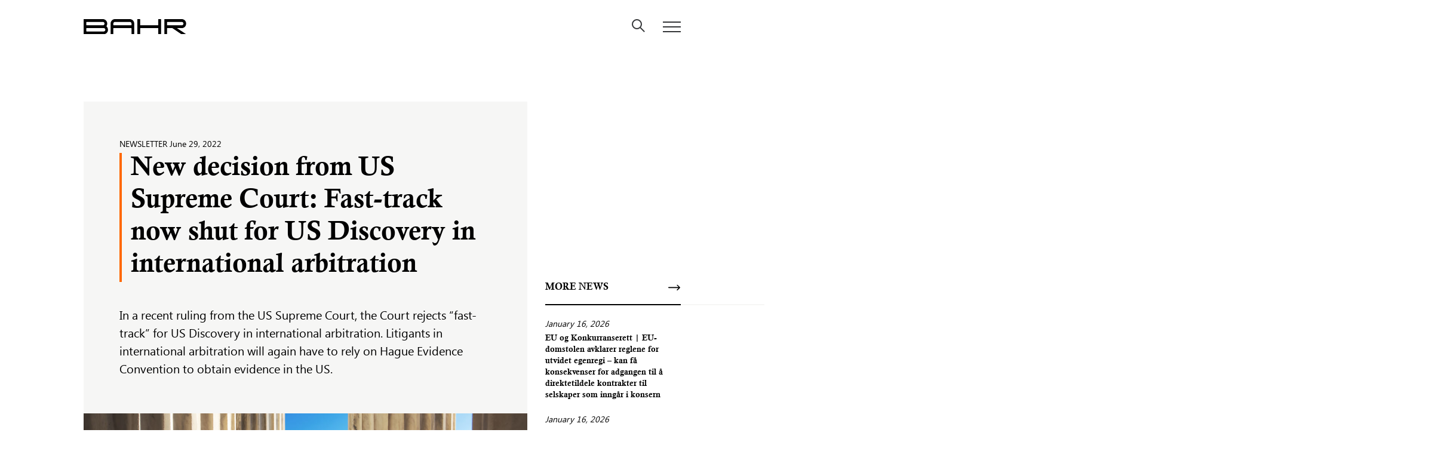

--- FILE ---
content_type: text/html; charset=UTF-8
request_url: https://bahr.no/newsletter/new-decision-from-us-supreme-court-fast-track-now-shut-for-us-discovery-in-international-arbitration
body_size: 12801
content:
<!DOCTYPE html>
<html lang="en-GB" class="no-js">
<head>
<meta charset="UTF-8">
<meta name="viewport" content="width=device-width, initial-scale=1">
<meta http-equiv="Content-Type" content="text/html; charset=UTF-8" />


<meta name="application-name" content="Advokatfirmaet BAHR"/>
<meta name="apple-mobile-web-app-title" content="Advokatfirmaet BAHR">

<meta name="theme-color" content="#2B3141">
<!-- Windows Phone -->
<meta name="msapplication-navbutton-color" content="#2B3141">
<!-- Windows -->
<meta name="msapplication-TileColor" content="#2B3141"/>
<!-- <meta name="msapplication-square150x150logo" content="square.png"/> -->

<!-- iOS Safari -->
<meta name="apple-mobile-web-app-capable" content="yes">
<meta name="apple-mobile-web-app-status-bar-style" content="#2B3141">

<link rel="stylesheet" href="https://use.typekit.net/tin5qsw.css" integrity="sha384-7adEreTBNXTCZYRX6LRq0VHgTNXP+pMOneXlD7Fj/72rwVdNLalFeS3W5sWGEkgq" crossorigin="anonymous">
<meta name='robots' content='index, follow, max-image-preview:large, max-snippet:-1, max-video-preview:-1' />

	<!-- This site is optimized with the Yoast SEO plugin v23.9 - https://yoast.com/wordpress/plugins/seo/ -->
	<title>New decision from US Supreme Court: Fast-track now shut for US Discovery in international arbitration &#8212; Advokatfirmaet BAHR</title>
	<link rel="canonical" href="https://bahr.no/newsletter/new-decision-from-us-supreme-court-fast-track-now-shut-for-us-discovery-in-international-arbitration" />
	<meta property="og:locale" content="en_GB" />
	<meta property="og:type" content="article" />
	<meta property="og:title" content="New decision from US Supreme Court: Fast-track now shut for US Discovery in international arbitration &#8212; Advokatfirmaet BAHR" />
	<meta property="og:description" content="In a recent ruling from the US Supreme Court, the Court rejects “fast-track” for US Discovery in international arbitration. Litigants in international arbitration will again have to rely on Hague Evidence Convention to obtain evidence in the US." />
	<meta property="og:url" content="https://bahr.no/newsletter/new-decision-from-us-supreme-court-fast-track-now-shut-for-us-discovery-in-international-arbitration" />
	<meta property="og:site_name" content="Advokatfirmaet BAHR" />
	<meta property="article:published_time" content="2022-06-29T10:54:34+00:00" />
	<meta property="article:modified_time" content="2022-07-13T10:56:23+00:00" />
	<meta property="og:image" content="https://bahr.no/content/uploads/2022/07/US-Supreme-Court-scaled.jpg" />
	<meta property="og:image:width" content="2560" />
	<meta property="og:image:height" content="1583" />
	<meta property="og:image:type" content="image/jpeg" />
	<meta name="author" content="Kaja Thommasen" />
	<meta name="twitter:card" content="summary_large_image" />
	<meta name="twitter:label1" content="Written by" />
	<meta name="twitter:data1" content="Kaja Thommasen" />
	<meta name="twitter:label2" content="Est. reading time" />
	<meta name="twitter:data2" content="5 minutes" />
	<script type="application/ld+json" class="yoast-schema-graph">{"@context":"https://schema.org","@graph":[{"@type":"WebPage","@id":"https://bahr.no/newsletter/new-decision-from-us-supreme-court-fast-track-now-shut-for-us-discovery-in-international-arbitration","url":"https://bahr.no/newsletter/new-decision-from-us-supreme-court-fast-track-now-shut-for-us-discovery-in-international-arbitration","name":"New decision from US Supreme Court: Fast-track now shut for US Discovery in international arbitration &#8212; Advokatfirmaet BAHR","isPartOf":{"@id":"https://bahr.no/#website"},"primaryImageOfPage":{"@id":"https://bahr.no/newsletter/new-decision-from-us-supreme-court-fast-track-now-shut-for-us-discovery-in-international-arbitration#primaryimage"},"image":{"@id":"https://bahr.no/newsletter/new-decision-from-us-supreme-court-fast-track-now-shut-for-us-discovery-in-international-arbitration#primaryimage"},"thumbnailUrl":"https://bahr.no/content/uploads/2022/07/US-Supreme-Court-scaled.jpg","datePublished":"2022-06-29T10:54:34+00:00","dateModified":"2022-07-13T10:56:23+00:00","author":{"@id":"https://bahr.no/#/schema/person/ac02b1334c20adb2a1051751f12e3b2f"},"breadcrumb":{"@id":"https://bahr.no/newsletter/new-decision-from-us-supreme-court-fast-track-now-shut-for-us-discovery-in-international-arbitration#breadcrumb"},"inLanguage":"en-GB","potentialAction":[{"@type":"ReadAction","target":["https://bahr.no/newsletter/new-decision-from-us-supreme-court-fast-track-now-shut-for-us-discovery-in-international-arbitration"]}]},{"@type":"ImageObject","inLanguage":"en-GB","@id":"https://bahr.no/newsletter/new-decision-from-us-supreme-court-fast-track-now-shut-for-us-discovery-in-international-arbitration#primaryimage","url":"https://bahr.no/content/uploads/2022/07/US-Supreme-Court-scaled.jpg","contentUrl":"https://bahr.no/content/uploads/2022/07/US-Supreme-Court-scaled.jpg","width":2560,"height":1583},{"@type":"BreadcrumbList","@id":"https://bahr.no/newsletter/new-decision-from-us-supreme-court-fast-track-now-shut-for-us-discovery-in-international-arbitration#breadcrumb","itemListElement":[{"@type":"ListItem","position":1,"name":"News","item":"https://bahr.no/news"},{"@type":"ListItem","position":2,"name":"New decision from US Supreme Court: Fast-track now shut for US Discovery in international arbitration"}]},{"@type":"WebSite","@id":"https://bahr.no/#website","url":"https://bahr.no/","name":"Advokatfirmaet BAHR","description":"","potentialAction":[{"@type":"SearchAction","target":{"@type":"EntryPoint","urlTemplate":"https://bahr.no/?s={search_term_string}"},"query-input":{"@type":"PropertyValueSpecification","valueRequired":true,"valueName":"search_term_string"}}],"inLanguage":"en-GB"},{"@type":"Person","@id":"https://bahr.no/#/schema/person/ac02b1334c20adb2a1051751f12e3b2f","name":"Kaja Thommasen"}]}</script>
	<!-- / Yoast SEO plugin. -->


<link rel='dns-prefetch' href='//bahr.no' />
<link rel='stylesheet' id='wp-block-library-css' href='https://bahr.no/wp/wp-includes/css/dist/block-library/style.min.css?ver=6.6.2' type='text/css' media='all' />
<style id='classic-theme-styles-inline-css' type='text/css'>
/*! This file is auto-generated */
.wp-block-button__link{color:#fff;background-color:#32373c;border-radius:9999px;box-shadow:none;text-decoration:none;padding:calc(.667em + 2px) calc(1.333em + 2px);font-size:1.125em}.wp-block-file__button{background:#32373c;color:#fff;text-decoration:none}
</style>
<style id='global-styles-inline-css' type='text/css'>
:root{--wp--preset--aspect-ratio--square: 1;--wp--preset--aspect-ratio--4-3: 4/3;--wp--preset--aspect-ratio--3-4: 3/4;--wp--preset--aspect-ratio--3-2: 3/2;--wp--preset--aspect-ratio--2-3: 2/3;--wp--preset--aspect-ratio--16-9: 16/9;--wp--preset--aspect-ratio--9-16: 9/16;--wp--preset--color--black: #000000;--wp--preset--color--cyan-bluish-gray: #abb8c3;--wp--preset--color--white: #ffffff;--wp--preset--color--pale-pink: #f78da7;--wp--preset--color--vivid-red: #cf2e2e;--wp--preset--color--luminous-vivid-orange: #ff6900;--wp--preset--color--luminous-vivid-amber: #fcb900;--wp--preset--color--light-green-cyan: #7bdcb5;--wp--preset--color--vivid-green-cyan: #00d084;--wp--preset--color--pale-cyan-blue: #8ed1fc;--wp--preset--color--vivid-cyan-blue: #0693e3;--wp--preset--color--vivid-purple: #9b51e0;--wp--preset--gradient--vivid-cyan-blue-to-vivid-purple: linear-gradient(135deg,rgba(6,147,227,1) 0%,rgb(155,81,224) 100%);--wp--preset--gradient--light-green-cyan-to-vivid-green-cyan: linear-gradient(135deg,rgb(122,220,180) 0%,rgb(0,208,130) 100%);--wp--preset--gradient--luminous-vivid-amber-to-luminous-vivid-orange: linear-gradient(135deg,rgba(252,185,0,1) 0%,rgba(255,105,0,1) 100%);--wp--preset--gradient--luminous-vivid-orange-to-vivid-red: linear-gradient(135deg,rgba(255,105,0,1) 0%,rgb(207,46,46) 100%);--wp--preset--gradient--very-light-gray-to-cyan-bluish-gray: linear-gradient(135deg,rgb(238,238,238) 0%,rgb(169,184,195) 100%);--wp--preset--gradient--cool-to-warm-spectrum: linear-gradient(135deg,rgb(74,234,220) 0%,rgb(151,120,209) 20%,rgb(207,42,186) 40%,rgb(238,44,130) 60%,rgb(251,105,98) 80%,rgb(254,248,76) 100%);--wp--preset--gradient--blush-light-purple: linear-gradient(135deg,rgb(255,206,236) 0%,rgb(152,150,240) 100%);--wp--preset--gradient--blush-bordeaux: linear-gradient(135deg,rgb(254,205,165) 0%,rgb(254,45,45) 50%,rgb(107,0,62) 100%);--wp--preset--gradient--luminous-dusk: linear-gradient(135deg,rgb(255,203,112) 0%,rgb(199,81,192) 50%,rgb(65,88,208) 100%);--wp--preset--gradient--pale-ocean: linear-gradient(135deg,rgb(255,245,203) 0%,rgb(182,227,212) 50%,rgb(51,167,181) 100%);--wp--preset--gradient--electric-grass: linear-gradient(135deg,rgb(202,248,128) 0%,rgb(113,206,126) 100%);--wp--preset--gradient--midnight: linear-gradient(135deg,rgb(2,3,129) 0%,rgb(40,116,252) 100%);--wp--preset--font-size--small: 13px;--wp--preset--font-size--medium: 20px;--wp--preset--font-size--large: 36px;--wp--preset--font-size--x-large: 42px;--wp--preset--spacing--20: 0.44rem;--wp--preset--spacing--30: 0.67rem;--wp--preset--spacing--40: 1rem;--wp--preset--spacing--50: 1.5rem;--wp--preset--spacing--60: 2.25rem;--wp--preset--spacing--70: 3.38rem;--wp--preset--spacing--80: 5.06rem;--wp--preset--shadow--natural: 6px 6px 9px rgba(0, 0, 0, 0.2);--wp--preset--shadow--deep: 12px 12px 50px rgba(0, 0, 0, 0.4);--wp--preset--shadow--sharp: 6px 6px 0px rgba(0, 0, 0, 0.2);--wp--preset--shadow--outlined: 6px 6px 0px -3px rgba(255, 255, 255, 1), 6px 6px rgba(0, 0, 0, 1);--wp--preset--shadow--crisp: 6px 6px 0px rgba(0, 0, 0, 1);}:where(.is-layout-flex){gap: 0.5em;}:where(.is-layout-grid){gap: 0.5em;}body .is-layout-flex{display: flex;}.is-layout-flex{flex-wrap: wrap;align-items: center;}.is-layout-flex > :is(*, div){margin: 0;}body .is-layout-grid{display: grid;}.is-layout-grid > :is(*, div){margin: 0;}:where(.wp-block-columns.is-layout-flex){gap: 2em;}:where(.wp-block-columns.is-layout-grid){gap: 2em;}:where(.wp-block-post-template.is-layout-flex){gap: 1.25em;}:where(.wp-block-post-template.is-layout-grid){gap: 1.25em;}.has-black-color{color: var(--wp--preset--color--black) !important;}.has-cyan-bluish-gray-color{color: var(--wp--preset--color--cyan-bluish-gray) !important;}.has-white-color{color: var(--wp--preset--color--white) !important;}.has-pale-pink-color{color: var(--wp--preset--color--pale-pink) !important;}.has-vivid-red-color{color: var(--wp--preset--color--vivid-red) !important;}.has-luminous-vivid-orange-color{color: var(--wp--preset--color--luminous-vivid-orange) !important;}.has-luminous-vivid-amber-color{color: var(--wp--preset--color--luminous-vivid-amber) !important;}.has-light-green-cyan-color{color: var(--wp--preset--color--light-green-cyan) !important;}.has-vivid-green-cyan-color{color: var(--wp--preset--color--vivid-green-cyan) !important;}.has-pale-cyan-blue-color{color: var(--wp--preset--color--pale-cyan-blue) !important;}.has-vivid-cyan-blue-color{color: var(--wp--preset--color--vivid-cyan-blue) !important;}.has-vivid-purple-color{color: var(--wp--preset--color--vivid-purple) !important;}.has-black-background-color{background-color: var(--wp--preset--color--black) !important;}.has-cyan-bluish-gray-background-color{background-color: var(--wp--preset--color--cyan-bluish-gray) !important;}.has-white-background-color{background-color: var(--wp--preset--color--white) !important;}.has-pale-pink-background-color{background-color: var(--wp--preset--color--pale-pink) !important;}.has-vivid-red-background-color{background-color: var(--wp--preset--color--vivid-red) !important;}.has-luminous-vivid-orange-background-color{background-color: var(--wp--preset--color--luminous-vivid-orange) !important;}.has-luminous-vivid-amber-background-color{background-color: var(--wp--preset--color--luminous-vivid-amber) !important;}.has-light-green-cyan-background-color{background-color: var(--wp--preset--color--light-green-cyan) !important;}.has-vivid-green-cyan-background-color{background-color: var(--wp--preset--color--vivid-green-cyan) !important;}.has-pale-cyan-blue-background-color{background-color: var(--wp--preset--color--pale-cyan-blue) !important;}.has-vivid-cyan-blue-background-color{background-color: var(--wp--preset--color--vivid-cyan-blue) !important;}.has-vivid-purple-background-color{background-color: var(--wp--preset--color--vivid-purple) !important;}.has-black-border-color{border-color: var(--wp--preset--color--black) !important;}.has-cyan-bluish-gray-border-color{border-color: var(--wp--preset--color--cyan-bluish-gray) !important;}.has-white-border-color{border-color: var(--wp--preset--color--white) !important;}.has-pale-pink-border-color{border-color: var(--wp--preset--color--pale-pink) !important;}.has-vivid-red-border-color{border-color: var(--wp--preset--color--vivid-red) !important;}.has-luminous-vivid-orange-border-color{border-color: var(--wp--preset--color--luminous-vivid-orange) !important;}.has-luminous-vivid-amber-border-color{border-color: var(--wp--preset--color--luminous-vivid-amber) !important;}.has-light-green-cyan-border-color{border-color: var(--wp--preset--color--light-green-cyan) !important;}.has-vivid-green-cyan-border-color{border-color: var(--wp--preset--color--vivid-green-cyan) !important;}.has-pale-cyan-blue-border-color{border-color: var(--wp--preset--color--pale-cyan-blue) !important;}.has-vivid-cyan-blue-border-color{border-color: var(--wp--preset--color--vivid-cyan-blue) !important;}.has-vivid-purple-border-color{border-color: var(--wp--preset--color--vivid-purple) !important;}.has-vivid-cyan-blue-to-vivid-purple-gradient-background{background: var(--wp--preset--gradient--vivid-cyan-blue-to-vivid-purple) !important;}.has-light-green-cyan-to-vivid-green-cyan-gradient-background{background: var(--wp--preset--gradient--light-green-cyan-to-vivid-green-cyan) !important;}.has-luminous-vivid-amber-to-luminous-vivid-orange-gradient-background{background: var(--wp--preset--gradient--luminous-vivid-amber-to-luminous-vivid-orange) !important;}.has-luminous-vivid-orange-to-vivid-red-gradient-background{background: var(--wp--preset--gradient--luminous-vivid-orange-to-vivid-red) !important;}.has-very-light-gray-to-cyan-bluish-gray-gradient-background{background: var(--wp--preset--gradient--very-light-gray-to-cyan-bluish-gray) !important;}.has-cool-to-warm-spectrum-gradient-background{background: var(--wp--preset--gradient--cool-to-warm-spectrum) !important;}.has-blush-light-purple-gradient-background{background: var(--wp--preset--gradient--blush-light-purple) !important;}.has-blush-bordeaux-gradient-background{background: var(--wp--preset--gradient--blush-bordeaux) !important;}.has-luminous-dusk-gradient-background{background: var(--wp--preset--gradient--luminous-dusk) !important;}.has-pale-ocean-gradient-background{background: var(--wp--preset--gradient--pale-ocean) !important;}.has-electric-grass-gradient-background{background: var(--wp--preset--gradient--electric-grass) !important;}.has-midnight-gradient-background{background: var(--wp--preset--gradient--midnight) !important;}.has-small-font-size{font-size: var(--wp--preset--font-size--small) !important;}.has-medium-font-size{font-size: var(--wp--preset--font-size--medium) !important;}.has-large-font-size{font-size: var(--wp--preset--font-size--large) !important;}.has-x-large-font-size{font-size: var(--wp--preset--font-size--x-large) !important;}
:where(.wp-block-post-template.is-layout-flex){gap: 1.25em;}:where(.wp-block-post-template.is-layout-grid){gap: 1.25em;}
:where(.wp-block-columns.is-layout-flex){gap: 2em;}:where(.wp-block-columns.is-layout-grid){gap: 2em;}
:root :where(.wp-block-pullquote){font-size: 1.5em;line-height: 1.6;}
</style>
<link rel='stylesheet' id='photoswipe-lib-css' href='https://bahr.no/content/plugins/photo-swipe/lib/photoswipe.css?ver=4.1.1.1' type='text/css' media='all' />
<link rel='stylesheet' id='photoswipe-default-skin-css' href='https://bahr.no/content/plugins/photo-swipe/lib/default-skin/default-skin.css?ver=4.1.1.1' type='text/css' media='all' />
<link rel='stylesheet' id='bahr-styles-css' href='https://bahr.no/content/themes/bahr/build/style.css?ver=1769085902' type='text/css' media='all' />
<link rel='stylesheet' id='bahr-fonts-css' href='https://bahr.no/content/themes/bahr/assets/dist/fonts/fonts.css?ver=1769085902' type='text/css' media='all' />
<script type="text/javascript" src="https://bahr.no/content/plugins/photo-swipe/lib/photoswipe.min.js?ver=4.1.1.1&#039; defer " id="photoswipe-lib-js"></script>
<script type="text/javascript" src="https://bahr.no/content/plugins/photo-swipe/lib/photoswipe-ui-default.min.js?ver=4.1.1.1&#039; defer " id="photoswipe-ui-default-js"></script>
<script type="text/javascript" src="https://bahr.no/wp/wp-includes/js/jquery/jquery.min.js?ver=3.7.1&#039; defer " id="jquery-core-js"></script>
<script type="text/javascript" src="https://bahr.no/wp/wp-includes/js/jquery/jquery-migrate.min.js?ver=3.4.1&#039; defer " id="jquery-migrate-js"></script>
<script type="text/javascript" src="https://bahr.no/content/plugins/photo-swipe/js/photoswipe.js?ver=4.1.1.1&#039; defer " id="photoswipe-js"></script>
<link rel="https://api.w.org/" href="https://bahr.no/wp-json/" /><link rel="alternate" title="JSON" type="application/json" href="https://bahr.no/wp-json/wp/v2/posts/1685055" /><link rel="alternate" title="oEmbed (JSON)" type="application/json+oembed" href="https://bahr.no/wp-json/oembed/1.0/embed?url=https%3A%2F%2Fbahr.no%2Fnewsletter%2Fnew-decision-from-us-supreme-court-fast-track-now-shut-for-us-discovery-in-international-arbitration" />
<link rel="alternate" title="oEmbed (XML)" type="text/xml+oembed" href="https://bahr.no/wp-json/oembed/1.0/embed?url=https%3A%2F%2Fbahr.no%2Fnewsletter%2Fnew-decision-from-us-supreme-court-fast-track-now-shut-for-us-discovery-in-international-arbitration&#038;format=xml" />
<!-- Start Fluid Video Embeds Style Tag -->
<style type="text/css">
/* Fluid Video Embeds */
.fve-video-wrapper {
    position: relative;
    overflow: hidden;
    height: 0;
    background-color: transparent;
    padding-bottom: 56.25%;
    margin: 0.5em 0;
}
.fve-video-wrapper iframe,
.fve-video-wrapper object,
.fve-video-wrapper embed {
    position: absolute;
    display: block;
    top: 0;
    left: 0;
    width: 100%;
    height: 100%;
}
.fve-video-wrapper a.hyperlink-image {
    position: relative;
    display: none;
}
.fve-video-wrapper a.hyperlink-image img {
    position: relative;
    z-index: 2;
    width: 100%;
}
.fve-video-wrapper a.hyperlink-image .fve-play-button {
    position: absolute;
    left: 35%;
    top: 35%;
    right: 35%;
    bottom: 35%;
    z-index: 3;
    background-color: rgba(40, 40, 40, 0.75);
    background-size: 100% 100%;
    border-radius: 10px;
}
.fve-video-wrapper a.hyperlink-image:hover .fve-play-button {
    background-color: rgba(0, 0, 0, 0.85);
}
</style>
<!-- End Fluid Video Embeds Style Tag -->
<link rel="icon" href="https://bahr.no/content/uploads/2025/09/cropped-favicon_bahr_2-32x32.png" sizes="32x32" />
<link rel="icon" href="https://bahr.no/content/uploads/2025/09/cropped-favicon_bahr_2-192x192.png" sizes="192x192" />
<link rel="apple-touch-icon" href="https://bahr.no/content/uploads/2025/09/cropped-favicon_bahr_2-180x180.png" />
<meta name="msapplication-TileImage" content="https://bahr.no/content/uploads/2025/09/cropped-favicon_bahr_2-270x270.png" />
<style id="sccss">/* Facts box */

.inf-block ul li:after {
	background-color: #ea4a00 !important;
}

/* Titles on key contacts */

.widget-key-area .titler {
    font-size: 16px;
}

/* Header (BAHRaccess) */

/*
#masthead .top-links,
#masthead .special-link {
	display: none;
}
*/
#search-overlay .search-overlay-header .global-search-input input{
	font-size: 2.2rem;
}
body.home, body.home .front-page, body.home #page, body.home #content, html{
	height: 100vh;  
	max-height: -webkit-fill-available;
	min-height: -webkit-fill-available;
}

/* Post share */

.post-share {
    display: none;
}

/* People page */

.employee-inner-content .person-desc {
    margin-top: 30px;
}


/* Gravity Forms */

.gform_wrapper form {
    background-color: #f6f6f5;
    padding: 25px 50px
}

.gform_button {
    font-family: soleil,Lato,sans-serif;
    font-size: 16px !important;
    font-size: 1.6rem !important;
    font-weight: 500 !important;
    color: #ffffff !important;
    padding: 15px 30px !important;
    margin-bottom: 20px !important;
    background-color: #41596c !important;
    -webkit-transition: all .2s ease-in-out !important;
    -o-transition: all .2s ease-in-out !important;
    transition: all .2s ease-in-out !important;
    border: none;
}

.gform_button:hover {
    background-color: #ea4a00 !important;
    color: #ffffff !important
}

.gform_wrapper .top_label .gfield_label, .gform_wrapper legend.gfield_label {
    font-family: soleil,Lato,sans-serif;
    font-size: 16px;
    font-size: 1.6rem;
}

body .gform_wrapper .top_label div.ginput_container {
    margin-top: 0;
}

.gform_wrapper input:not([type=radio]):not([type=checkbox]):not([type=submit]):not([type=button]):not([type=image]):not([type=file]) {
    border: 2px solid #343638;
    font-family: soleil,Lato,sans-serif;
    padding: 5px 10px;
}

.gform_confirmation_wrapper h2 {
    margin-bottom: -20px !important;
}


.ginput_container #tinymce ul li:after,
.ginput_container .content.rich-editor ul li:after {
    display: none !important;
}

@media only screen and (max-width: 767px) {
	.website-by {
		display:block;
	}
}

@media only screen and (min-width: 768px) {
	.hide-on-desktop {
		display:none;
	}
}</style></head>


<body class="post-template-default single single-post postid-1685055 single-format-standard title-over-thumb has-thumb en">

<div id="Search"></div>

<div id="page" class="hfeed site">
    
    <a class="skip-link screen-reader-text" href="#content">Skip to content</a>

    <header id="masthead" class=" " role="banner">
        <div class="container">
            <div class="row">
                <div class="col-12">
                    <div class="site-logo">
                                                <a href="https://bahr.no" class="home-link">
                            <img class="white" src="https://bahr.no/content/themes/bahr/assets/media/images/bahr_b.svg" alt="Advokatfirmaet BAHR">
                        </a>
                                            </div>
                    <div class="top-navi">
                         
                                                <button class="search-open menu-toggler" id="search-overlay-trigger">
                            <svg id="" width="22px" height="22px" viewBox="0 0 22 22" version="1.1" xmlns="http://www.w3.org/2000/svg" xmlns:xlink="http://www.w3.org/1999/xlink"><g id="Symbols" stroke="none" stroke-width="1" fill="none" fill-rule="evenodd"><g id="Header-White" transform="translate(-1079.000000, -231.000000)" stroke-width="2" stroke="#343638"><g id="Group-2"><g transform="translate(100.000000, 0.000000)"><g id="Group-6" transform="translate(891.000000, 0.000000)"><g id="Icon:-Search" transform="translate(89.000000, 232.000000)"><path d="M13.5,13.5 L19.5,19.5" id="Line" stroke-linecap="square"></path><circle id="Oval" cx="7.5" cy="7.5" r="7.5"></circle></g></g></g></g></g></g></svg>
                        </button>
                        <button class="menu-open menu-toggler" aria-controls="primary-menu" aria-expanded="false">
                            <span class="bel"></span>
                            <span class="bel"></span>
                            <span class="bel"></span>
                        </button>
                    </div>
                    <nav id="site-navigation" class="main-navigation" role="navigation">
                        <button class="menu-toggler toggle-menu-2">
                                <span class="bel"></span>
                                <span class="bel"></span>
                                <span class="bel"></span>
                        </button>
                        <div id="primary-menu" class="menu-primary-menu-container"><ul id="menu-primary-menu" class="menu"><li id="menu-item-1063443" class="menu-item menu-item-type-post_type menu-item-object-page menu-item-1063443"><a href="https://bahr.no/expertise">Expertise</a></li>
<li id="menu-item-143501" class="menu-item menu-item-type-post_type menu-item-object-page menu-item-143501"><a href="https://bahr.no/people">People</a></li>
<li id="menu-item-143497" class="menu-item menu-item-type-post_type menu-item-object-page menu-item-143497"><a href="https://bahr.no/about-bahr">Firm</a></li>
</ul></div>                        <div id="secondary-menu" class="menu-secondary-menu-container"><ul id="menu-secondary-menu" class="menu"><li id="menu-item-1108425" class="menu-item menu-item-type-post_type menu-item-object-page menu-item-1108425"><a href="https://bahr.no/career">Career</a></li>
<li id="menu-item-1061131" class="space menu-item menu-item-type-post_type menu-item-object-page current_page_parent menu-item-1061131"><a href="https://bahr.no/news">News</a></li>
<li id="menu-item-1061132" class="menu-item menu-item-type-post_type menu-item-object-page menu-item-1061132"><a href="https://bahr.no/events">Events</a></li>
<li id="menu-item-1108424" class="space menu-item menu-item-type-post_type menu-item-object-page menu-item-1108424"><a href="https://bahr.no/diversity">Diversity</a></li>
<li id="menu-item-1061133" class="menu-item menu-item-type-post_type menu-item-object-page menu-item-1061133"><a href="https://bahr.no/ratings">Ratings</a></li>
<li id="menu-item-1063446" class="menu-item menu-item-type-post_type menu-item-object-page menu-item-1063446"><a href="https://bahr.no/digital-services">Digital Services</a></li>
<li id="menu-item-1108426" class="menu-item menu-item-type-post_type menu-item-object-page menu-item-1108426"><a href="https://bahr.no/csr-2">CSR</a></li>
</ul></div>                        <a class=" fancy-hover special-link" title="BAHRaccess" href="https://bahr.no/bahraccess" target=""><svg width="15" height="20" xmlns="http://www.w3.org/2000/svg"><path d="M13.71 8.02h-.987V5.58A5.586 5.586 0 007.143 0a5.586 5.586 0 00-5.579 5.58v2.44H.577A.577.577 0 000 8.597v10.826c0 .319.258.577.577.577H13.71a.577.577 0 00.577-.577V8.597a.577.577 0 00-.577-.577zm-5.666 6.589v2.304a.365.365 0 01-.365.365H6.61a.365.365 0 01-.365-.365V14.61a1.558 1.558 0 111.8 0zm2.015-6.589H4.23V5.58a2.919 2.919 0 012.915-2.916 2.919 2.919 0 012.915 2.915V8.02z" fill="#000"/></svg><span class="txt">BAHRaccess</span></a>                        <div id="third-menu" class="menu-menu-bottom-side-container"><ul id="menu-menu-bottom-side" class="menu"><li id="menu-item-1155473" class="menu-item menu-item-type-post_type menu-item-object-page menu-item-1155473"><a href="https://bahr.no/how-to-find-us">Contact &#038; company information</a></li>
<li id="menu-item-1061127" class="menu-item menu-item-type-post_type menu-item-object-page menu-item-1061127"><a href="https://bahr.no/media-contacts">Media contacts</a></li>
<li id="menu-item-2158008" class="menu-item menu-item-type-post_type menu-item-object-page menu-item-2158008"><a href="https://bahr.no/engagement-terms-pdf">Engagement Terms</a></li>
</ul></div>

                    </nav><!-- #site-navigation -->
                </div>
            </div>
        </div>
    </header>
    <div id="content" role="page-content">
            <article id="post-1685055" class="container post-1685055 post type-post status-publish format-standard has-post-thumbnail hentry category-newsletter">
            <div class="row">
                <div class="col-12 col-sm-12 col-md-9 col-lg-9">
                    <div class="post-inner-content">
                        
<div class="meta post-meta font-secondary">
    <ul class="category--list">
        <li class='cat'>Newsletter<span class='sep'>,</span></li> 
    </ul>
    <time class="piblish" datetime="June 29, 2022" >June 29, 2022</time>
</div><h1 role="title" class='font-secondary t-400 post-title'>
        New decision from US Supreme Court: Fast-track now shut for US Discovery in international arbitration</h1>

<div class="post-excerpt"> In a recent ruling from the US Supreme Court, the Court rejects “fast-track” for US Discovery in international arbitration. Litigants in international arbitration will again have to rely on Hague Evidence Convention to obtain evidence in the US. </div>
<div role="image" class='post-thumb'>
        <img width="1170" height="724" src="https://bahr.no/content/uploads/2022/07/US-Supreme-Court-1170x724.jpg" class="attachment-tb-large size-tb-large wp-post-image" alt="" decoding="async" fetchpriority="high" srcset="https://bahr.no/content/uploads/2022/07/US-Supreme-Court-1170x724.jpg 1170w, https://bahr.no/content/uploads/2022/07/US-Supreme-Court-300x186.jpg 300w, https://bahr.no/content/uploads/2022/07/US-Supreme-Court-1024x633.jpg 1024w, https://bahr.no/content/uploads/2022/07/US-Supreme-Court-768x475.jpg 768w, https://bahr.no/content/uploads/2022/07/US-Supreme-Court-1536x950.jpg 1536w, https://bahr.no/content/uploads/2022/07/US-Supreme-Court-2048x1266.jpg 2048w, https://bahr.no/content/uploads/2022/07/US-Supreme-Court-648x401.jpg 648w, https://bahr.no/content/uploads/2022/07/US-Supreme-Court-32x20.jpg 32w, https://bahr.no/content/uploads/2022/07/US-Supreme-Court-1920x1187.jpg 1920w, https://bahr.no/content/uploads/2022/07/US-Supreme-Court-767x474.jpg 767w, https://bahr.no/content/uploads/2022/07/US-Supreme-Court-460x284.jpg 460w" sizes="(max-width: 1170px) 100vw, 1170px" />        <span class="featured-caption"></span>
</div>
<div class='content rich-editor'>
        <p>More often than not, civil cases are won on the basis of the facts of the case rather than the law. Therefore, the access litigants have to obtain evidence is a powerful and necessary tool to succeed in the dispute. On this point, arbitral proceedings are no different from proceedings before state courts. There are however principal differences between arbitral proceedings and state court proceedings which a recent decision from the US Supreme Court demonstrates affects the parties’ access to obtain evidence in the US. The decision from the US Supreme Court decides the appeal of a case previously commented on by the <a href="https://bahr.no/newsletter/decision-by-us-court-makes-way-for-discovery-in-international-arbitration-2">BAHR Dispute Resolution Team.</a></p>
<h2><strong>Taking Evidence in International Arbitration</strong></h2>
<p>Arbitral proceedings are often <em>international </em>in the sense that the facts of the case are not restricted to one particular country and that relevant evidence might often exist in a different country from both where the arbitration is seated and from where the parties reside. The Hague Evidence Convention is the primary legal basis for obtaining evidence in another country from where the proceedings are seated. The convention, however, prescribes that the request for obtaining evidence must be made by the relevant judicial authority, rather than from the parties directly. This may prove a lengthy process which in turn could delay the resolution of the dispute.</p>
<p>In the United States, parties in civil proceedings may obtain evidence under the United States Code, Title 28, § 1782 (a). The provision is referred to as <em>rules of discovery</em> and allows litigants in foreign disputes to launch applications for discovery directly to a United States federal court. Obtaining evidence under this provision is generally assumed to be more effective, faster, and less costly compared to the procedure prescribed by the Hague Evidence Convention.</p>
<p>According to § 1782 (a), discovery must however be “<em>for use in proceedings before a</em> <em>foreign or international tribunal”</em> and is therefore only applicable in international arbitration to the extent it may be established that the relevant arbitral tribunal meets one of these terms. This has proven to be a not so straightforward question and US courts have differed in the interpretation of the provision. The interpretation of the provision has however now been firmly established following the recent decision from the US Supreme Court.</p>
<h2><strong>The Decision of the Supreme Court </strong></h2>
<p>The award from the US Supreme Court decided two separate cases which were consolidated and thus decided together.</p>
<p>The first case was between two German limited liability companies regarding the purchased business units from one company to the other. Approximately two years after closing, the acquiring party filed a claim against the seller, holding that it had fraudulently concealed materially relevant circumstances. The purchase agreement between the parties stated that all disputes would be settled via arbitration by the German Arbitration Institute (DIS), under the rules of the institute.</p>
<p>The second case involved a failed Lithuanian bank that was declared insolvent and nationalized by Lithuanian authorities. The Fund for Protection of Investors’ Rights in Foreign States—a Russian corporation assigned the rights of a Russian inves­tor in the bank—initiated proceedings against Lithuania under a bilat­eral investment treaty between Lithuania and Russia, claiming that Lithuania effectively had expropriated the investor’s investments. The investment treaty permits an investor to choose one of four forums to resolve disputes. The Fund chose an ad hoc arbitration governed by the UNCITRAL Arbitration Rules.</p>
<p>Common to both cases was that the claimants filed applications to US District Courts for obtaining evidence under the above-mentioned Title 28, § 1782 (a) of the United States Code and the applications were granted by the District Courts and Courts of Appeal. The appeals to the US Supreme Court revolved around whether the arbitral tribunals could be deemed a “<em>foreign or international tribunal</em>” under § 1782.</p>
<p>The US Supreme Court began its analysis of the issue by examining the wording of the provision. The Court stated that the wording “tribunal” standing alone, can be ambiguous. It may be used equal to “court” or it may be used more broadly to refer to any adjudicatory body. Further, the US Supreme Court underlined that “tribunal” must be read in the context of “foreign or international”. The US Supreme Court found that “foreign tribunal” more naturally refers to a tribunal belonging to a foreign nation than to a tribunal that is simply located in a foreign nation. Further, the US Supreme Court found that “international tribunal” is best understood as one that involves two or more nations, where the nations have imbued the tribunal with official power to adjudicate disputes. Based on the above views, the US Supreme Court held that the wording of §1782 “is best understood to refer to an adjudicative body that exercises governmental authority”. It is not sufficient that the law of the relevant country governs some aspect of the arbitration and that state courts may play a role in enforcing the awards rendered by the arbitral tribunal.</p>
<p>On this basis, the US Supreme Court concluded in the first case before DIS falls outside the scope of the provision since the arbitration conducted by the institute could not be perceived as governmental or intergovernmental. For the second case, the Court found that even though the option of arbitration was contained in an international treaty rather than a private contract, the ad hoc panel did not exercise governmental authority and did therefore not qualify as a “<em>foreign or international tribunal”</em>.</p>
<p>In conclusion, the US Supreme Court rejected the argument that private adjudicative bodies are within the scope of §1782 and the application for obtaining evidence was therefore denied in both cases.</p>
<h2><strong>Fast-track now shut for US Discovery in international arbitration</strong></h2>
<p>Prior to the Supreme Court’s decision, the federal circuit courts were split as to whether the phrase “<em>foreign or international tribunal</em>” encompassed private international arbitral tribunals and thus the application of the provision in international arbitration. The decision from the US Supreme Court therefore marks an important clarification regarding the access for US discovery in international arbitration and effectively shuts the door for the use of § 1782 for arbitral proceedings outside of the US. One might therefore say that we are now back at square one and litigants will again have to rely on the rules of Hague Evidence Convention when obtaining evidence in the US.</p>
</div>



<section data-employees="2089,2113,1517009" role="employees" class="event-employees-block" id="PageConnectedEmployees">
    <div class="inner-list clearfix">
        
<div class="sk-cube-grid">
        <div class="sk-cube sk-cube1"></div>
        <div class="sk-cube sk-cube2"></div>
        <div class="sk-cube sk-cube3"></div>
        <div class="sk-cube sk-cube4"></div>
        <div class="sk-cube sk-cube5"></div>
        <div class="sk-cube sk-cube6"></div>
        <div class="sk-cube sk-cube7"></div>
        <div class="sk-cube sk-cube8"></div>
        <div class="sk-cube sk-cube9"></div>
</div>    </div>
</section><div class="post-share">
    Share aticle to     <ul id="page-share-tb" class="page-share "><li class='share-link facebook-share'><a class='content-share' href='javascript:void(0);' data-share_link='http://www.facebook.com/share.php?u=https://bahr.no/newsletter/new-decision-from-us-supreme-court-fast-track-now-shut-for-us-discovery-in-international-arbitration&title=Advokatfirmaet BAHR - New decision from US Supreme Court: Fast-track now shut for US Discovery in international arbitration' data-share_name='Facebook', data-share_height='445', data-share_width='600' >Facebook</a></li><li class='share-link twitter-share'><a class='content-share' href='javascript:void(0);' data-share_link='https://twitter.com/share?url=https://bahr.no/newsletter/new-decision-from-us-supreme-court-fast-track-now-shut-for-us-discovery-in-international-arbitration&text=Advokatfirmaet BAHR - New decision from US Supreme Court: Fast-track now shut for US Discovery in international arbitration' data-share_name='Twitter', data-share_height='445', data-share_width='600' >Twitter</a> or</li><li class='share-link linkedin-share'><a class='content-share' href='javascript:void(0);' data-share_link='https://www.linkedin.com/shareArticle?mini=true&url=https://bahr.no/newsletter/new-decision-from-us-supreme-court-fast-track-now-shut-for-us-discovery-in-international-arbitration&title=Advokatfirmaet BAHR - New decision from US Supreme Court: Fast-track now shut for US Discovery in international arbitration' data-share_name='Linkedin', data-share_height='445', data-share_width='600' >Linkedin</a></li></ul>	  </div>
                    </div>
                                    </div>
                <div class="col-12 col-sm-12 col-md-3 col-lg-3">
                    <aside class="post-widgets">                           
                        
<div class="widtet-related " data-categories="2699" data-postid="1685055" id="RelatedWidgetPosts">
    <a href="https://bahr.no/news" class="titler t-400 widget-link widget-titler block-icon">
        <span class="text text--uppercase">More news</span>
        <span class="icon-block"><svg width="20" height="10" xmlns="http://www.w3.org/2000/svg"><path d="M19.77 4.29L15.688.227a.781.781 0 00-1.102 1.108l2.74 2.728H.781a.781.781 0 100 1.562h16.545l-2.74 2.727a.781.781 0 101.102 1.108l4.082-4.063a.782.782 0 000-1.106z" fill="#000" fill-rule="nonzero"/></svg></span>
    </a>
    <div class="inner-list">
        
<div class="sk-cube-grid">
        <div class="sk-cube sk-cube1"></div>
        <div class="sk-cube sk-cube2"></div>
        <div class="sk-cube sk-cube3"></div>
        <div class="sk-cube sk-cube4"></div>
        <div class="sk-cube sk-cube5"></div>
        <div class="sk-cube sk-cube6"></div>
        <div class="sk-cube sk-cube7"></div>
        <div class="sk-cube sk-cube8"></div>
        <div class="sk-cube sk-cube9"></div>
</div>    </div>
</div>

<div class="widtet-related " >
    <a class="button-newsletter" href="?newsletter=news_signup_en">
    <h2 class="titler newsletter-title widget-titler t-400 block-icon">
                        <span class="text text--uppercase">Newsletter</span>
                        <span class="icon-block"><svg width="20" height="10" xmlns="http://www.w3.org/2000/svg"><path d="M19.77 4.29L15.688.227a.781.781 0 00-1.102 1.108l2.74 2.728H.781a.781.781 0 100 1.562h16.545l-2.74 2.727a.781.781 0 101.102 1.108l4.082-4.063a.782.782 0 000-1.106z" fill="#000" fill-rule="nonzero"/></svg></span>
    </h2>
    <div class="inner-list">
            Signup for newsletter        </br>
    </div>
    </a>
</div>
                    </aside>
                </div>
            </div>

            </article><!-- #post-## -->


            
            

    </div><!-- #content -->
    <footer id="colophon" class="test font-secondary" role="contentinfo">
        <div class="container footer-flex">
                <div class="logo-column">
                    <a href="https://bahr.no" class="home-link">
                        <img class="white" src="https://bahr.no/content/themes/bahr/assets/media/images/bahr_b.svg" alt="Advokatfirmaet BAHR">
                    </a>
                </div>
                <div class="long-column">
                    <div class="top-part">
                                                <div class="footer-menu">
                            <a href="https://bahr.no/expertise">Expertise</a><a href="https://bahr.no/people">People</a>                        </div>
                                                                            <div class="button-newsletter">
                                <a class="nwesletter-singup" href="/?newsletter=news_signup_no">Sign up for newsletter</a>
                            </div>
                                            </div>
                    <div class="info-part">
© Copyright 2026 Advokatfirmaet BAHR AS <span class="sep">|</span> <a href="tel:(472) 100-0050" class="fancy-hover contact-phone">+47 21 00 00 50</a> <span class="sep">|</span> <a href="mailto:post@bahr.no" class="fancy-hover contact-email">post@bahr.no</a> <span class="sep">|</span> <a href="https://bahr.no/how-to-find-us" class="fancy-hover find-us">How to find us</a><br />Registered number: NO 919 513 063 MVA <span class="sep">|</span> <br class="hide-on-desktop" /> <a href="https://bahr.no/privacy-statement-2" class="fancy-hover privacy-page">Privacy Statement</a> <span class="">|</span> <a target="_blank" href="https://bahr.no/apenhetsloven" class="fancy-hover" rel="noopener">Åpenhetsloven</a> <span class="sep">|</span> <span class="website-by"> Website by <a target="_blank" href="//dekode.no" class="fancy-hover" rel="nofollow noopener">Dekode</a></span>
</div>
   
                </div>
        </div>
                
    </footer><!-- #colophon -->
    <div class="overlay-menu"></div>
</div><!-- #page -->

 <div class="form-delaer-popup" id="gf_button_form_container_1" style="display:none;"></div>        
        <script id="video-iframe" type="text/html">
            <iframe id="vimeo" src="https://player.vimeo.com/video/255092688?autoplay=1&loop=0&autopause=0" width="500" height="281" frameborder="0" webkitallowfullscreen mozallowfullscreen allowfullscreen></iframe>    
        </script>
        <div id="vimeo-popup" class="vimeo-popup">

                <div class="loading">Loading video ...</div>
                <div class="inner-popup">
                <span id="close-vimeo">
                    close                    <svg width="22px" height="22px" viewBox="0 0 22 22" version="1.1" xmlns="http://www.w3.org/2000/svg" xmlns:xlink="http://www.w3.org/1999/xlink">
                        <g id="Pages" stroke="none" stroke-width="1" fill="none" fill-rule="evenodd" stroke-linecap="square">
                            <g id="Front-page-video" transform="translate(-1079.000000, -46.000000)" stroke="#FFFFFF" stroke-width="2">
                                <g id="Close" transform="translate(1011.000000, 42.000000)">
                                    <g id="Group-2" transform="translate(69.000000, 5.000000)">
                                        <path d="M0.714285714,0.714285714 L19.2857143,19.2857143" id="Line"></path>
                                        <path d="M0.714285714,0.714285714 L19.2857143,19.2857143" id="Line" transform="translate(10.000000, 10.000000) scale(-1, 1) translate(-10.000000, -10.000000) "></path>
                                    </g>
                                </g>
                            </g>
                        </g>
                    </svg>
                </span>
                <div class="video-hold"></div>
                </div>
        </div>
        <div class="newsletter-elements">
   
	<!-- FORM START -->
	<div id="news_signup_no" class="popup-newsletter ">
		<div class="overlay-newsletter"></div>
		<div class="newsletter-inner">
                        <div data-form-id='182e8a6b-5846-ee11-be6e-000d3a2e48b3' data-form-api-url='https://public-eur.mkt.dynamics.com/api/v1.0/orgs/04df2a86-4a3f-ee11-94d2-000d3a48607b/landingpageforms' data-cached-form-url='https://assets-eur.mkt.dynamics.com/04df2a86-4a3f-ee11-94d2-000d3a48607b/digitalassets/forms/182e8a6b-5846-ee11-be6e-000d3a2e48b3'></div>		</div>
	</div>
	<!-- FORM END -->

	<!-- FORM START -->
	<div id="news_signup_en" class="popup-newsletter ">
		<div class="overlay-newsletter"></div>
		<div class="newsletter-inner">
                        <div data-form-id='182e8a6b-5846-ee11-be6e-000d3a2e48b3' data-form-api-url='https://public-eur.mkt.dynamics.com/api/v1.0/orgs/04df2a86-4a3f-ee11-94d2-000d3a48607b/landingpageforms' data-cached-form-url='https://assets-eur.mkt.dynamics.com/04df2a86-4a3f-ee11-94d2-000d3a48607b/digitalassets/forms/182e8a6b-5846-ee11-be6e-000d3a2e48b3'></div>		</div>
	</div>
	<!-- FORM END -->

	<!-- FORM START -->
	<div id="news_signout_no" class="popup-newsletter ">
		<div class="overlay-newsletter"></div>
		<div class="newsletter-inner">
                        <div data-form-id='182e8a6b-5846-ee11-be6e-000d3a2e48b3' data-form-api-url='https://public-eur.mkt.dynamics.com/api/v1.0/orgs/04df2a86-4a3f-ee11-94d2-000d3a48607b/landingpageforms' data-cached-form-url='https://assets-eur.mkt.dynamics.com/04df2a86-4a3f-ee11-94d2-000d3a48607b/digitalassets/forms/182e8a6b-5846-ee11-be6e-000d3a2e48b3'></div>		</div>
	</div>
	<!-- FORM END -->

	<!-- FORM START -->
	<div id="news_signout_en" class="popup-newsletter ">
		<div class="overlay-newsletter"></div>
		<div class="newsletter-inner">
                        <div data-form-id='182e8a6b-5846-ee11-be6e-000d3a2e48b3' data-form-api-url='https://public-eur.mkt.dynamics.com/api/v1.0/orgs/04df2a86-4a3f-ee11-94d2-000d3a48607b/landingpageforms' data-cached-form-url='https://assets-eur.mkt.dynamics.com/04df2a86-4a3f-ee11-94d2-000d3a48607b/digitalassets/forms/182e8a6b-5846-ee11-be6e-000d3a2e48b3'></div>		</div>
	</div>
	<!-- FORM END -->

        <!-- FORM LOADER -->
        <script src = 'https://cxppusa1formui01cdnsa01-endpoint.azureedge.net/eur/FormLoader/FormLoader.bundle.js' ></script>
</div>
<div class="pswp" tabindex="-1" role="dialog" aria-hidden="true">
    <div class="pswp__bg"></div>
    <div class="pswp__scroll-wrap">
        <div class="pswp__container">
            <div class="pswp__item"></div>
            <div class="pswp__item"></div>
            <div class="pswp__item"></div>
        </div>
        <div class="pswp__ui pswp__ui--hidden">
            <div class="pswp__top-bar">
                <div class="pswp__counter"></div>
                <button class="pswp__button pswp__button--close" title="Close (Esc)"></button>
                <button class="pswp__button pswp__button--fs" title="Toggle fullscreen"></button>
                <button class="pswp__button pswp__button--zoom" title="Zoom in/out"></button>
                <div class="pswp__preloader">
                    <div class="pswp__preloader__icn">
                      <div class="pswp__preloader__cut">
                        <div class="pswp__preloader__donut"></div>
                      </div>
                    </div>
                </div>
            </div>
            <button class="pswp__button pswp__button--arrow--left" title="Previous (arrow left)">
            </button>
            <button class="pswp__button pswp__button--arrow--right" title="Next (arrow right)">
            </button>
            <div class="pswp__caption">
                <div class="pswp__caption__center"></div>
            </div>
        </div>
    </div>
</div><link rel='stylesheet' id='gforms_reset_css-css' href='https://bahr.no/content/plugins/gravityforms/legacy/css/formreset.min.css?ver=2.8.18' type='text/css' media='all' />
<link rel='stylesheet' id='gforms_formsmain_css-css' href='https://bahr.no/content/plugins/gravityforms/legacy/css/formsmain.min.css?ver=2.8.18' type='text/css' media='all' />
<link rel='stylesheet' id='gforms_ready_class_css-css' href='https://bahr.no/content/plugins/gravityforms/legacy/css/readyclass.min.css?ver=2.8.18' type='text/css' media='all' />
<link rel='stylesheet' id='gforms_browsers_css-css' href='https://bahr.no/content/plugins/gravityforms/legacy/css/browsers.min.css?ver=2.8.18' type='text/css' media='all' />
<script type="text/javascript" src="https://bahr.no/wp/wp-includes/js/dist/hooks.min.js?ver=2810c76e705dd1a53b18&#039; defer " id="wp-hooks-js"></script>
<script type="text/javascript" src="https://bahr.no/wp/wp-includes/js/dist/i18n.min.js?ver=5e580eb46a90c2b997e6&#039; defer " id="wp-i18n-js"></script>
<script type="text/javascript" id="wp-i18n-js-after">
/* <![CDATA[ */
wp.i18n.setLocaleData( { 'text direction\u0004ltr': [ 'ltr' ] } );
/* ]]> */
</script>
<script type="text/javascript" src="https://bahr.no/wp/wp-includes/js/dist/url.min.js?ver=36ae0e4dd9043bb8749b&#039; defer " id="wp-url-js"></script>
<script type="text/javascript" src="https://bahr.no/wp/wp-includes/js/dist/api-fetch.min.js?ver=4c185334c5ec26e149cc&#039; defer " id="wp-api-fetch-js"></script>
<script type="text/javascript" id="wp-api-fetch-js-after">
/* <![CDATA[ */
wp.apiFetch.use( wp.apiFetch.createRootURLMiddleware( "https://bahr.no/wp-json/" ) );
wp.apiFetch.nonceMiddleware = wp.apiFetch.createNonceMiddleware( "b2b6b06eb3" );
wp.apiFetch.use( wp.apiFetch.nonceMiddleware );
wp.apiFetch.use( wp.apiFetch.mediaUploadMiddleware );
wp.apiFetch.nonceEndpoint = "https://bahr.no/wp/wp-admin/admin-ajax.php?action=rest-nonce";
/* ]]> */
</script>
<script type="text/javascript" id="bahr-unsubscribe-dynamics-js-extra">
/* <![CDATA[ */
var bahr_unsubscribe_dynamics_object = {"restUrl":"https:\/\/bahr.no\/wp-json\/bahr\/unsubscribe-dynamics\/v1"};
/* ]]> */
</script>
<script type="text/javascript" src="https://bahr.no/content/plugins/unsubscribe-dynamics/build/index.js?ver=047651b7d4a0ab35e230&#039; defer " id="bahr-unsubscribe-dynamics-js"></script>
<script type="text/javascript" id="theme-scripts-js-extra">
/* <![CDATA[ */
var theme_data = {"ajaxurl":"https:\/\/bahr.no\/wp\/wp-admin\/admin-ajax.php","home_page_url":"https:\/\/bahr.no","theme_url":"https:\/\/bahr.no\/content\/themes\/bahr","placeholder":"https:\/\/bahr.no\/content\/themes\/bahr\/assets\/media\/images\/no_image.jpg","language":"en","api":"https:\/\/bahr.no\/wp-json\/","nonce":"e3f1463000","post_limit":"10","theme_ajax":"https:\/\/bahr.no\/content\/themes\/bahr\/includes\/ajax\/theme-ajax.php","logo_url_white":"https:\/\/bahr.no\/content\/uploads\/2017\/09\/logow-wihte-bahr.svg","newsletter_form_id":"1","employee_versions":"6974559467bcd","strings":{"news":"News","close":"Close","all_categories":"All categories","select_categories":"Select category","load_more":"Load more","loading":"Loading ...","events":"Events","comming":"Upcoming","passed":"Previous","all":"All","type_to_start":"Type something to start search","no_events":"Sorry no events found","no_found":"Sorry, nothing found","search_placeholder_home":"Find a staff member","specialization_placeholder":"Select area of expertise","role_placeholder":"Select role","nothing_to_show":"There is nothing to show, try different filter","branches":"Branch","positions":"Position","roles":"Roles","specialisations":"Area of expertise","locations":"Location","search_input_placeholder":"Type to search"},"post_thumb":"https:\/\/bahr.no\/content\/uploads\/2022\/07\/US-Supreme-Court-1170x724.jpg"};
/* ]]> */
</script>
<script type="text/javascript" src="https://bahr.no/content/themes/bahr/build/front.js?ver=1769085861&#039; defer " id="theme-scripts-js"></script>
<script type="text/javascript" src="https://bahr.no/wp/wp-includes/js/dist/dom-ready.min.js?ver=f77871ff7694fffea381&#039; defer " id="wp-dom-ready-js"></script>
<script type="text/javascript" src="https://bahr.no/wp/wp-includes/js/dist/a11y.min.js?ver=d90eebea464f6c09bfd5&#039; defer " id="wp-a11y-js"></script>
<script type="text/javascript" defer='defer' src="https://bahr.no/content/plugins/gravityforms/js/jquery.json.min.js?ver=2.8.18" id="gform_json-js"></script>
<script type="text/javascript" id="gform_gravityforms-js-extra">
/* <![CDATA[ */
var gform_i18n = {"datepicker":{"days":{"monday":"Mo","tuesday":"Tu","wednesday":"We","thursday":"Th","friday":"Fr","saturday":"Sa","sunday":"Su"},"months":{"january":"January","february":"February","march":"March","april":"April","may":"May","june":"June","july":"July","august":"August","september":"September","october":"October","november":"November","december":"December"},"firstDay":1,"iconText":"Select date"}};
var gf_legacy_multi = [];
var gform_gravityforms = {"strings":{"invalid_file_extension":"This type of file is not allowed. Must be one of the following:","delete_file":"Delete this file","in_progress":"in progress","file_exceeds_limit":"File exceeds size limit","illegal_extension":"This type of file is not allowed.","max_reached":"Maximum number of files reached","unknown_error":"There was a problem while saving the file on the server","currently_uploading":"Please wait for the uploading to complete","cancel":"Cancel","cancel_upload":"Cancel this upload","cancelled":"Cancelled"},"vars":{"images_url":"https:\/\/bahr.no\/content\/plugins\/gravityforms\/images"}};
var gf_global = {"gf_currency_config":{"name":"Norwegian Krone","symbol_left":"Kr","symbol_right":"","symbol_padding":" ","thousand_separator":".","decimal_separator":",","decimals":2,"code":"NOK"},"base_url":"https:\/\/bahr.no\/content\/plugins\/gravityforms","number_formats":[],"spinnerUrl":"https:\/\/bahr.no\/content\/plugins\/gravityforms\/images\/spinner.svg","version_hash":"4dfff3727f4b549bc1cb43111a97bdca","strings":{"newRowAdded":"New row added.","rowRemoved":"Row removed","formSaved":"The form has been saved.  The content contains the link to return and complete the form."}};
/* ]]> */
</script>
<script type="text/javascript" src="https://bahr.no/content/plugins/gravityforms/js/gravityforms.min.js?ver=2.8.18&#039; defer " id="gform_gravityforms-js"></script>
<script type="text/javascript" src="https://bahr.no/content/plugins/gravityforms/assets/js/dist/utils.min.js?ver=50c7bea9c2320e16728e44ae9fde5f26&#039; defer " id="gform_gravityforms_utils-js"></script>
<script type="text/javascript" src="https://bahr.no/content/plugins/gravityforms/assets/js/dist/vendor-theme.min.js?ver=54e7080aa7a02c83aa61fae430b9d869&#039; defer " id="gform_gravityforms_theme_vendors-js"></script>
<script type="text/javascript" id="gform_gravityforms_theme-js-extra">
/* <![CDATA[ */
var gform_theme_config = {"common":{"form":{"honeypot":{"version_hash":"4dfff3727f4b549bc1cb43111a97bdca"}}},"hmr_dev":"","public_path":"https:\/\/bahr.no\/content\/plugins\/gravityforms\/assets\/js\/dist\/"};
/* ]]> */
</script>
<script type="text/javascript" src="https://bahr.no/content/plugins/gravityforms/assets/js/dist/scripts-theme.min.js?ver=bab19fd84843dabc070e73326d787910&#039; defer " id="gform_gravityforms_theme-js"></script>
    
</body>

</html>


--- FILE ---
content_type: text/html
request_url: https://assets-eur.mkt.dynamics.com/04df2a86-4a3f-ee11-94d2-000d3a48607b/digitalassets/forms/182e8a6b-5846-ee11-be6e-000d3a2e48b3
body_size: 7250
content:
<!DOCTYPE html><html><head>
    <meta http-equiv="Content-Type" content="text/html; charset=utf-8">
    <meta name="viewport" content="width=device-width, initial-scale=1.0">
    <link href="https://go.microsoft.com/fwlink/?linkid=2224838" data-comment="Form extensibility documentation" rel="author">
    <title>Bahr Newsletter form</title>
    <meta name="referrer" content="never">
    <meta type="xrm/designer/setting" name="type" value="marketing-designer-content-editor-document">
    <meta type="xrm/designer/setting" name="layout-editable" value="marketing-designer-layout-editable">
    <style>
        .hide-on-desktop-class {
            display: none !important;
        }
        
        .editor-control-layout html {
            box-sizing: border-box;
            background-color: #fff;
        }

        .editor-control-layout *,
        .editor-control-layout *:before,
        .editor-control-layout *:after {
            box-sizing: inherit;
        }

        .marketingForm *:not(.inlineOverlay *, .emptySectionPlaceholder *, .designer-overlay__content *) {
            font-family: "Segoe UI", Arial, sans-serif;
        }

        .zero-state-container span {
            font-family: "Segoe UI";
            font-weight: 600;
            font-size: 20px;
            line-height: 26px;
            color: #242424;
        }

        form.marketingForm {
            font-size: 14px;
            color: #000;
        }

        [data-layout="true"] {
            margin: 0 auto;
            max-width: 600px;
        }

        div[data-editorblocktype="SubmitButton"] {
            padding: 20px 12%;
        }

        button.submitButton {
            font-weight: 700;
            font-size: 16px;
            line-height: 22px;
            background-color: #2266e3;
            border: none;
            border-radius: 4px;
            color: #ffffff;
            padding: 10px 20px;
            cursor: pointer;
        }

        div[data-editorblocktype="Captcha"] {
            padding: 20px 12%;
        }

        div[data-editorblocktype="Captcha"] table,
        div[data-editorblocktype="Captcha"] div>table>tbody>tr>td:nth-of-type(2) {
            width: 100% !important;
        }

        div[data-editorblocktype="Captcha"] div>div>table>tbody>tr:first-of-type>td:last-of-type {
            padding-bottom: 12px !important;
        }

        div[data-editorblocktype="Captcha"] tr[id="wlspispHIPErrorContainer"] {
            margin-top: 20px;
        }

        div[data-editorblocktype="Captcha"] tr[id="wlspispHIPErrorContainer"] td:nth-of-type(2) {
            width: auto !important;
        }

        div[data-editorblocktype="Captcha"] tr[id="wlspispHIPErrorContainer"] img {
            display: flex;
        }

        div[data-editorblocktype="Captcha"] td:nth-of-type(2)>div>div {
            margin-top: 4px;
        }

        div[data-editorblocktype="Captcha"] td:nth-of-type(2)>div>div * {
            font-weight: 400;
        }

        div[data-editorblocktype="Captcha"] td:nth-of-type(2)>div>div b {
            color: #797775;
        }

        div[data-editorblocktype="Captcha"] td:nth-of-type(2) a {
            font-size: 14px;
            line-height: 20px;
            color: #2266e3;
        }

        div[data-editorblocktype="Captcha"] tr:nth-of-type(2)>td {
            height: 0px !important;
        }

        div[data-editorblocktype="Captcha"] td input {
            margin-top: 20px !important;
            padding: 6px 8px !important;
            border: 1px solid #e1dfdd !important;
            width: 100% !important;
        }

        div[data-editorblocktype="Captcha"] div[id^="wlspaudioBtnHolder"] {
            display: flex;
            align-items: center;
            justify-content: center;
        }

        .textFormFieldBlock,
        .dateTimeFormFieldBlock,
        .twoOptionFormFieldBlock,
        .optionSetFormFieldBlock,
        .multiOptionSetFormFieldBlock,
        .lookupFormFieldBlock {
            padding: 20px 30px;
        }

        table.multi .textFormFieldBlock,
        table.multi .dateTimeFormFieldBlock,
        table.multi .twoOptionFormFieldBlock,
        table.multi .optionSetFormFieldBlock,
        table.multi .multiOptionSetFormFieldBlock,
        table.multi .lookupFormFieldBlock {
            padding: 12px 10px;
        }

        .consentBlock {
            padding: 4px 30px;
        }

        .textFormFieldBlock label,
        .dateTimeFormFieldBlock label,
        .lookupFormFieldBlock label,
        .twoOptionFormFieldBlock label.block-label,
        .optionSetFormFieldBlock label.block-label,
        .multiOptionSetFormFieldBlock label.block-label,
        div[data-editorblocktype="Captcha"] label[id^="wlspispHipInstructionContainer"] {
            font-size: 16px;
            font-weight: 600;
            color: #323130;
        }

        .textFormFieldBlock label>*,
        .dateTimeFormFieldBlock label>*,
        .lookupFormFieldBlock label>*,
        .twoOptionFormFieldBlock label.block-label>*,
        .optionSetFormFieldBlock label.block-label>*,
        .multiOptionSetFormFieldBlock label.block-label>*,
        .consentBlock label>* {
            display: inline-block;
        }

        .textFormFieldBlock label::after,
        .twooption_checkbox label::after,
        .dateTimeFormFieldBlock label::after,
        .lookupFormFieldBlock label::after,
        .twoOptionFormFieldBlock label.block-label::after,
        .twoOptionFormFieldBlock div.twooption_checkbox label::after,
        .optionSetFormFieldBlock label.block-label::after,
        .multiOptionSetFormFieldBlock label.block-label::after,
        .consentBlock label::after,
        div[data-editorblocktype="Captcha"] label[id^="wlspispHipInstructionContainer"]::after {
            width: 22px;
            display: inline-block;
            line-height: 22px;
            text-align: center;
            color: #c33400;
            content: "*";
            visibility: hidden;
        }

        div[data-required].textFormFieldBlock label::after,
        div[data-required].dateTimeFormFieldBlock label::after,
        div[data-required].lookupFormFieldBlock label::after,
        div[data-required] div.twooption_checkbox label::after,
        div[data-required] label.block-label::after,
        div[data-required="true"].consentBlock label::after,
        div[data-editorblocktype="Captcha"] label[id^="wlspispHipInstructionContainer"]::after {
            visibility: visible;
        }

        div[data-hide].textFormFieldBlock,
        div[data-hide].dateTimeFormFieldBlock,
        div[data-hide].lookupFormFieldBlock,
        div[data-hide].twoOptionFormFieldBlock,
        div[data-hide].optionSetFormFieldBlock,
        div[data-hide].multiOptionSetFormFieldBlock {
            background-image: url([data-uri]);
            background-repeat: no-repeat;
            background-position-x: 86%;
            background-position-y: 20%;
        }

        .textFormFieldBlock input,
        .dateTimeFormFieldBlock input,
        .lookupFormFieldBlock input,
        .marketingForm textarea,
        div[data-editorblocktype="Captcha"] input {
            margin-top: 16px;
            padding: 6px 8px;
            background: #faf9f8;
            border: 1px solid #e1dfdd;
            border-radius: 2px;
            display: block;
            width: 100%;
            height: 32px;
            box-sizing: border-box;
            font-size: 14px;
            line-height: 20px;
        }

        .textFormFieldBlock textArea {
            resize: vertical;
            height: 120px;
        }

        .lookupFormFieldBlock input {
            background-image: url([data-uri]);
            background-repeat: no-repeat;
            background-position-x: 98%;
            background-position-y: center;
            background-size: 1em 1em;
        }

        .optionSetFormFieldBlock select {
            background-image: url([data-uri]);
            background-repeat: no-repeat;
            background-position-x: 98%;
            background-position-y: center;
            appearance: none;
            margin-top: 16px;
            padding: 6px 8px;
            background-color: #faf9f8;
            border: 1px solid #e1dfdd;
            border-radius: 2px;
            display: block;
            width: 100%;
        }

        .twoOptionFormFieldBlock div.radiobuttons,
        .twoOptionFormFieldBlock div.twooption_checkbox,
        .optionSetFormFieldBlock div.radiobuttons,
        .multiOptionSetFormFieldBlock fieldset {
            border: none;
            display: flex;
            flex-direction: column;
            align-items: flex-start;
            padding: 0px;
            gap: 8px;
        }

        .twoOptionFormFieldBlock div.radiobuttons,
        .optionSetFormFieldBlock div.radiobuttons,
        .multiOptionSetFormFieldBlock fieldset {
            margin-top: 16px;
        }

        .twoOptionFormFieldBlock div.radiobuttons>div,
        .twoOptionFormFieldBlock div.twooption_checkbox>div,
        .optionSetFormFieldBlock div.radiobuttons>div,
        .multiOptionSetFormFieldBlock fieldset>div,
        .consentBlock>div {
            display: flex;
            flex-direction: row;
            align-items: flex-start;
            padding: 0px;
            gap: 8px;
        }

        .twoOptionFormFieldBlock div.radiobuttons div label,
        .twoOptionFormFieldBlock div.twooption_checkbox div label,
        .optionSetFormFieldBlock div.radiobuttons div label,
        .multiOptionSetFormFieldBlock fieldset>div>label,
        .consentBlock div label {
            font-weight: 400;
            font-size: 14px;
            line-height: 20px;
        }

        .twoOptionFormFieldBlock div.radiobuttons div input,
        .twoOptionFormFieldBlock div.twooption_checkbox div input,
        .optionSetFormFieldBlock div.radiobuttons div input,
        .multiOptionSetFormFieldBlock fieldset>div>input[type="checkbox"],
        .consentBlock div input {
            margin: 0px;
            box-sizing: border-box;
            width: 20px;
            height: 20px;
            border: 1px solid #323130;
            border-radius: 2px;
            accent-color: #0078d4;
            flex-shrink: 0;
        }

        .marketingForm p {
            margin: 0px;
            padding: 0px;
            line-height: 125%;
            line-height: 1.25;
        }

        .marketingForm [dir="rtl"],
        .marketingForm [dir="rtl"] * {
            text-align: right;
        }

        .marketingForm s span {
            text-decoration: line-through;
        }

        .marketingForm u span {
            text-decoration: underline;
        }

        .dividerWrapper p span {
            line-height: 0px;
        }

        .marketingForm ul,
        .marketingForm ol {
            margin-top: 15px;
            margin-bottom: 15px;
            line-height: 125%;
            line-height: 1.25;
            padding-inline-end: 0px !important;
        }

        .marketingForm p img {
            max-width: 100%;
        }

        .marketingForm a {
            text-decoration: none;
        }

        .marketingForm u a {
            text-decoration: underline;
        }

        .marketingForm h1 {
            font-size: 28px;
        }

        .marketingForm h2 {
            font-size: 22px;
        }

        .marketingForm h3 {
            font-size: 18px;
        }

        .marketingForm h1,
        .marketingForm h2,
        .marketingForm h3,
        .marketingForm h4 {
            margin: 0px;
            color: #000;
        }

        .marketingForm .imageWrapper a img {
            text-decoration: none;
            border: 0px;
        }

        .marketingForm th.columnContainer,
        .marketingForm th.inner {
            font-weight: normal;
            text-align: left;
        }

        .marketingForm [dir="rtl"] th.columnContainer,
        .marketingForm [dir="rtl"] th.inner {
            font-weight: normal;
            text-align: right;
        }

        @media only screen and (max-width: 768px) {
            .marketingForm .tbContainer {
                display: block !important;
            }

            .marketingForm a span {
                line-height: inherit !important;
            }

            .marketingForm .multi table {
                table-layout: fixed;
                height: auto !important;
            }

            .marketingForm .multi td {
                width: auto !important;
                min-height: auto !important;
            }

            .marketingForm .multi tbody,
            .marketingForm .multi tbody tr,
            .marketingForm .multi tbody tr td,
            .marketingForm .multi tbody tr th,
            .marketingForm .outer tbody,
            .marketingForm .outer tbody tr,
            .marketingForm .outer tbody tr td,
            .marketingForm .outer tbody tr th {
                display: block;
                box-sizing: border-box;
                height: auto !important;
                min-height: auto !important;
            }

            .marketingForm .wrap-section .multi tbody,
            .marketingForm .wrap-section .multi tbody tr,
            .marketingForm .wrap-section .multi tbody tr td,
            .marketingForm .wrap-section .multi tbody tr th,
            .marketingForm .wrap-section .outer tbody,
            .marketingForm .wrap-section .outer tbody tr,
            .marketingForm .wrap-section .outer tbody tr td,
            .marketingForm .wrap-section .outer tbody tr th {
                width: 100% !important;
            }

            .marketingForm .multi .inner {
                height: auto !important;
                min-height: auto !important;
            }

            .marketingForm .tbContainer .inner {
                box-sizing: border-box;
            }

            .marketingForm .outer {
                width: 100% !important;
            }

            .marketingForm .tbContainer .columnContainer table {
                table-layout: fixed !important;
            }

            .marketingForm .innerTable {
                min-height: auto !important;
            }

            .marketingForm .no-wrap-section .outer {
                display: table !important;
            }

            .marketingForm .no-wrap-section .multi table {
                height: 100% !important;
            }

            .marketingForm .no-wrap-section .multi tbody,
            .marketingForm .no-wrap-section .outer tbody {
                display: table-row-group !important;
                width: 100% !important;
            }

            .marketingForm .no-wrap-section .multi tbody tr,
            .marketingForm .no-wrap-section .outer tbody tr {
                display: table-row !important;
                width: 100% !important;
            }

            .marketingForm .no-wrap-section .multi tbody tr td,
            .marketingForm .no-wrap-section .multi tbody tr th,
            .marketingForm .no-wrap-section .outer tbody tr td,
            .marketingForm .no-wrap-section .outer tbody tr th {
                display: table-cell !important;
            }

            .marketingForm .no-wrap-section.columns-equal-class .outer tbody tr td,
            .marketingForm .no-wrap-section.columns-equal-class .outer tbody tr th {
                height: 0px !important;
            }

            .marketingForm .no-wrap-section .outer tbody tr td.inner,
            .marketingForm .no-wrap-section .outer tbody tr th.inner {
                width: 100% !important;
                height: auto !important;
            }

            .marketingForm a[x-apple-data-detectors] {
                color: inherit !important;
                text-decoration: none !important;
                font-size: inherit !important;
                font-family: inherit !important;
                font-weight: inherit !important;
                line-height: inherit !important;
            }
            .tbContainer {display: block !important;}
            a span {
                line-height: inherit !important;
            }
            .multi table {
                table-layout: fixed;
                height:auto !important;
            }
            .multi td {
                width: auto !important;
                min-height: 0px !important;
            }
            .multi tbody,
            .multi tbody tr,
            .multi tbody tr td,
            .multi tbody tr th,
            .outer tbody,
            .outer tbody tr,
            .outer tbody tr td,
            .outer tbody tr th {
                display: block !important;
                box-sizing: border-box;
                height: auto !important;
                min-height: 0px !important;
            }
            .wrap-section .multi tbody,
            .wrap-section .multi tbody tr,
            .wrap-section .multi tbody tr td,
            .wrap-section .multi tbody tr th,
            .wrap-section .outer tbody,
            .wrap-section .outer tbody tr,
            .wrap-section .outer tbody tr td,
            .wrap-section .outer tbody tr th {
                width: 100% !important;
            }

            .wrap-section .outer {
                display: table;
            }

            .wrap-section .multi tbody,
            .wrap-section .outer tbody {
                display: table-row-group;
            }

            .wrap-section .multi tbody tr,
            .wrap-section .outer tbody tr {
                display: table-row;
            }

            .wrap-section .multi tbody tr td,
            .wrap-section .multi tbody tr th,
            .wrap-section .outer tbody tr td,
            .wrap-section .outer tbody tr th {
                display: table-cell;
            }

            .wrap-section .multi tbody tr td .columnContainer,
            .wrap-section .multi tbody tr th .columnContainer,
            .wrap-section .outer tbody tr td .columnContainer,
            .wrap-section .outer tbody tr th .columnContainer {
                display: inline;
            }

            .wrap-section .multi tbody tr td .inner,
            .wrap-section .multi tbody tr th .inner,
            .wrap-section .outer tbody tr td .inner,
            .wrap-section .outer tbody tr th .inner {
                display: table-cell;
            }

            .multi .inner {
                height: auto !important;
                min-height: 0px !important;
            }
            .tbContainer .inner {box-sizing: border-box}
            .outer {
                width: 100% !important;
            }
            .tbContainer .columnContainer table {
                table-layout: fixed !important;
            }
            .tbContainer .columnContainer > table {
                height: auto !important;
            }
            .innerTable {
                min-height: 0px !important;
            }
            .no-wrap-section .outer {
                display: table !important;
                border-collapse: separate !important;
            }
            .no-wrap-section .multi table {
                height: 100% !important;
            }
            .no-wrap-section .multi tbody,
            .no-wrap-section .outer tbody  {
                display: table-row-group !important;
                width: 100% !important;
            }
            .no-wrap-section .multi tbody tr,
            .no-wrap-section .outer tbody tr {
                display: table-row !important;
                width: 100% !important;
            }
            .no-wrap-section .multi tbody tr td,
            .no-wrap-section .multi tbody tr th,
            .no-wrap-section .outer tbody tr td,
            .no-wrap-section .outer tbody tr th {
                display: table-cell !important;
            }
            .no-wrap-section.columns-equal-class .outer tbody tr td,
            .no-wrap-section.columns-equal-class .outer tbody tr th {
                height: 0px !important;
            }
            .no-wrap-section .outer tbody tr td.inner,
            .no-wrap-section .outer tbody tr th.inner {
                width: 100% !important;
                height: auto !important;
            }
            a[x-apple-data-detectors] {
                color: inherit !important;
                text-decoration: none !important;
                font-size: inherit !important;
                font-family: inherit !important;
                font-weight: inherit !important;
                line-height: inherit !important;
            }
            .hide-on-mobile-class {
                display: none !important;
            }
            .hide-on-desktop-class {
                display: block !important;
            }
            .hide-on-desktop-class.hide-on-mobile-class{
                display: none !important;
            }} 
</style>
      
</head>

<body><script>
    document.addEventListener("d365mkt-formsubmit", function(event) {
    // Function to find input element based on label text
    function findInputByLabelText(labelText) {
      var labels = document.querySelectorAll('label[title="' + labelText + '"]');
      for (var i = 0; i < labels.length; i++) {
        var label = labels[i];
        var inputId = label.getAttribute("for");
        if (inputId) {
          var inputElement = document.getElementById(inputId);
          if (inputElement) {
            return inputElement;
          }
        }
      }
      return null;
    }

    // Find email input elements
    var email1InputElement = findInputByLabelText("Email");
    var email2InputElement = findInputByLabelText("Email Address 2");

    if (!email1InputElement || !email2InputElement) {
      // Inputs not found, handle the error
      console.error("Email input elements not found");
      return;
    }

    var email1 = email1InputElement.value.toLowerCase();
    var email2 = email2InputElement.value.toLowerCase();

    if (email1 !== email2) {
      event.preventDefault();
      console.log("Blocked mkt-formsubmit");

      // Display a warning message to the user
      var warningMessage = "Email addresses do not match! Please try again";
      var warningElement = document.createElement("p");
      warningElement.textContent = warningMessage;
      warningElement.style.color = "red";
      warningElement.style.fontStyle = "italic";

      // Insert the warning message after the parent of email2
      var email2Parent = email2InputElement.parentNode;
      email2Parent.appendChild(warningElement);

      return;
    }

    console.log("mkt-formsubmit" + JSON.stringify(event.detail.payload));
  });
  </script><form class="marketingForm" data-successmessage="Thank you for subscribing." data-errormessage="Something went wrong. Please try again." data-redirecturl="https://bahr.no">
        <div data-layout="true" data-layout-version="v2" style="margin: auto; max-width: 600px;">
            
            <div data-section="true" class="emptyContainer columns-equal-class wrap-section">
                <table class="outer" align="center" cellpadding="0" cellspacing="0" style="border-collapse: collapse; width: 600px; display: block;">
                    <tbody>
                        <tr>
                            <th style="padding: 0px">
                                <table style="width: 100%; border-collapse: collapse" class="containerWrapper tbContainer" cellpadding="0" cellspacing="0">
                                    <tbody>
                                        <tr>
                                            <th data-container="true" class="columnContainer" data-container-width="100" style="vertical-align: top; min-width: 5px; width: 600px; height: 0px;">
                                                <table width="100%" cellpadding="0" cellspacing="0" style="border-collapse: collapse; height: 100%;">
                                                    <tbody>
                                                        <tr>
                                                            <th class="inner" style="min-width: 5px; padding: 0px; vertical-align: top; word-wrap: break-word; word-break: break-word; font-weight: normal;">
                                                                <div data-editorblocktype="Text" style="margin-bottom: 10px; margin-top: 10px;"><p><span style="font-weight: 600; font-size: 32px; line-height: 40px">Keep me updated</span></p></div><div class="textFormFieldBlock" data-editorblocktype="TextFormField" data-targetproperty="firstname" data-required="required">
                                                                    <label title="First Name" for="firstname-1669975306869"><p>First name</p></label><input id="firstname-1669975306869" type="text" name="firstname" placeholder="Enter your first name" title="First Name" maxlength="50" value="" required="required">
                                                                </div>
                                                                <div class="textFormFieldBlock" data-editorblocktype="TextFormField" data-targetproperty="lastname" data-required="required">
                                                                    <label title="Last Name" for="lastname-1669976849422"><p>Last name</p></label><input id="lastname-1669976849422" type="text" name="lastname" placeholder="Enter your last name" title="Last Name" maxlength="50" required="required" value="">
                                                                </div>
                                                                <div class="textFormFieldBlock" data-editorblocktype="TextFormField" data-targetproperty="emailaddress1" data-required="required">
                                                                    <label title="Email" for="emailaddress1-1669977007902"><p>E-mail<br></p></label><input id="emailaddress1-1669977007902" type="email" name="emailaddress1" placeholder="Enter your email address" title="Email" pattern="[^@\s\\&quot;&lt;&gt;)(\[\]:;,.]+(([.]{1}[^@\s\\&quot;&lt;&gt;)(\[\]:;,.]+)+?|)@([^@\s\\&quot;&lt;&gt;)(\[\]\+:;,\.-]+(((\.|\+|-|--)[^@\s\\&quot;&lt;&gt;)(\[\]+:;,.-]+)+?|)([.][^0-9@\s\\&quot;&lt;&gt;)(\[\]+:;,.-]+)+?)" value="" required="required">
                                                                </div>
                                                                <div class="textFormFieldBlock" data-editorblocktype="TextFormField" data-targetproperty="emailaddress2" data-required="required">
                                                                    <label title="Email Address 2" for="emailaddress2-1696338760641"><p>Confirm e-mail</p><div tabindex="0" id="toolbarnav_null" aria-label="[Navigate to toolbar]" class="editorAccessibilityButton"></div></label><input id="emailaddress2-1696338760641" type="email" name="emailaddress2" placeholder="Enter your email address" title="Email Address 2" pattern="[^@\s\\&quot;&lt;&gt;)(\[\]:;,.]+(([.]{1}[^@\s\\&quot;&lt;&gt;)(\[\]:;,.]+)+?|)@([^@\s\\&quot;&lt;&gt;)(\[\]\+:;,\.-]+(((\.|\+|-|--)[^@\s\\&quot;&lt;&gt;)(\[\]+:;,.-]+)+?|)([.][^0-9@\s\\&quot;&lt;&gt;)(\[\]+:;,.-]+)+?)" required="required">
                                                                </div>
                                                                <div data-editorblocktype="Consent" class="consentBlock" data-required="true" style="padding: 10px 10px 31px;" data-compliancesettingsid="9e0a052f-5346-ee11-be6e-000d3a2e4429" data-compliancesettingsname="Interesser - Nyhetsbrev" data-purposeid="32ae516f-8411-4b70-8f52-0ea7c34e5ab9" data-channels="Email" data-purposename="Commercial" data-topicid="undefined" data-topicname="undefined" data-optinwhenchecked="true">
                                                                    <div>
                                                                        <input type="checkbox" id="consentCheckbox-1693305521424" name="msdynmkt_purposeid;channels;optinwhenchecked" value="32ae516f-8411-4b70-8f52-0ea7c34e5ab9;Email;true" required="">
                                                                        <label id="consentCheckbox-1693305521424-label" for="consentCheckbox-1693305521424"><p>Please confirm you would like to receive emails based on the topics selected</p></label>
                                                                    </div>
                                                                </div><div data-editorblocktype="Text" style="margin-bottom: 0px; margin-top: 10px;"><p style="font-size: 16px; line-height: 22px; text-align: center">Please select your areas of interests</p></div>
                                                            </th>
                                                        </tr>
                                                    </tbody>
                                                </table>
                                            </th>
                                        </tr>
                                    </tbody>
                                </table>
                            </th>
                        </tr>
                    </tbody>
                </table>
            </div>
            <div data-section="true" class="emptyContainer columns-equal-class wrap-section">
                <table class="outer" align="center" cellpadding="0" cellspacing="0" style="width: 600px; display: block;">
                    <tbody>
                        <tr>
                            <th style="padding: 30px 10px 10px;">
                                <table style="width: 100%;
                border-collapse: collapse;" class="containerWrapper tbContainer multi" cellpadding="0" cellspacing="0">
                                    <tbody>
                                        <tr>
                                            <th data-container="true" class="columnContainer" data-container-width="50.00" style="vertical-align: top; min-width: 5px; width: 290px; height: 0px;">
                                                <table width="100%" cellpadding="0" cellspacing="0" style="height: 100%;">
                                                    <tbody>
                                                        <tr>
                                                            <th class="inner" style="min-width: 5px; padding: 10px; vertical-align: top; word-wrap: break-word; word-break: break-word; font-weight: normal;">
                                                                
                                                                
                                                                <div class="consentBlock" data-editorblocktype="Topic" data-required="false" style="padding: 4px 0px;" data-compliancesettingsid="9e0a052f-5346-ee11-be6e-000d3a2e4429" data-compliancesettingsname="Interesser - Nyhetsbrev" data-purposeid="32ae516f-8411-4b70-8f52-0ea7c34e5ab9" data-channels="Email" data-purposename="Commercial" data-topicid="4af651aa-5346-ee11-be6e-000d3a2e4429" data-topicname="Asset Management and Private Equity" data-optinwhenchecked="true">
                                                                    <div>
                                                                        <input type="checkbox" id="consentTopicCheckbox-1693305808404" name="msdynmkt_topicid;channels;optinwhenchecked" value="4af651aa-5346-ee11-be6e-000d3a2e4429;Email;true">
                                                                        <label id="consentTopicCheckbox-1693305808404-label" for="consentTopicCheckbox-1693305808404"><p>Asset Managementand Private Equity</p></label>
                                                                    </div>
                                                                </div><div class="consentBlock" data-editorblocktype="Topic" data-required="false" style="padding: 4px 0px;" data-compliancesettingsid="9e0a052f-5346-ee11-be6e-000d3a2e4429" data-compliancesettingsname="Interesser - Nyhetsbrev" data-purposeid="32ae516f-8411-4b70-8f52-0ea7c34e5ab9" data-channels="Email" data-purposename="Commercial" data-topicid="d0f25ab0-5346-ee11-be6e-000d3a2e4429" data-topicname="Competition and EU Law" data-optinwhenchecked="true">
                                                                    <div>
                                                                        <input type="checkbox" id="consentTopicCheckbox-1693305857609" name="msdynmkt_topicid;channels;optinwhenchecked" value="d0f25ab0-5346-ee11-be6e-000d3a2e4429;Email;true">
                                                                        <label id="consentTopicCheckbox-1693305857609-label" for="consentTopicCheckbox-1693305857609"><p>Competition and EU Law</p></label>
                                                                    </div>
                                                                </div><div class="consentBlock" data-editorblocktype="Topic" data-required="false" style="padding: 4px 0px;" data-compliancesettingsid="9e0a052f-5346-ee11-be6e-000d3a2e4429" data-compliancesettingsname="Interesser - Nyhetsbrev" data-purposeid="32ae516f-8411-4b70-8f52-0ea7c34e5ab9" data-channels="Email" data-purposename="Commercial" data-topicid="95a0e09d-5346-ee11-be6e-000d3a2e4429" data-topicname="Compliance, Risk Management and Privacy" data-optinwhenchecked="true">
                                                                    <div>
                                                                        <input type="checkbox" id="consentTopicCheckbox-1693305757101" name="msdynmkt_topicid;channels;optinwhenchecked" value="95a0e09d-5346-ee11-be6e-000d3a2e4429;Email;true">
                                                                        <label id="consentTopicCheckbox-1693305757101-label" for="consentTopicCheckbox-1693305757101"><p>Compliance, Risk Managementand Privacy</p></label>
                                                                    </div>
                                                                </div><div class="consentBlock" data-editorblocktype="Topic" data-required="false" style="padding: 4px 0px;" data-compliancesettingsid="9e0a052f-5346-ee11-be6e-000d3a2e4429" data-compliancesettingsname="Interesser - Nyhetsbrev" data-purposeid="32ae516f-8411-4b70-8f52-0ea7c34e5ab9" data-channels="Email" data-purposename="Commercial" data-topicid="1dd06bc8-5346-ee11-be6e-000d3a2e4429" data-topicname="Corporate M&amp;A" data-optinwhenchecked="true">
                                                                    <div>
                                                                        <input type="checkbox" id="consentTopicCheckbox-1693306018394" name="msdynmkt_topicid;channels;optinwhenchecked" value="1dd06bc8-5346-ee11-be6e-000d3a2e4429;Email;true">
                                                                        <label id="consentTopicCheckbox-1693306018394-label" for="consentTopicCheckbox-1693306018394"><p>Corporate M&amp;A</p></label>
                                                                    </div>
                                                                </div><div class="consentBlock" data-editorblocktype="Topic" data-required="false" style="padding: 4px 0px;" data-compliancesettingsid="9e0a052f-5346-ee11-be6e-000d3a2e4429" data-compliancesettingsname="Interesser - Nyhetsbrev" data-purposeid="32ae516f-8411-4b70-8f52-0ea7c34e5ab9" data-channels="Email" data-purposename="Commercial" data-topicid="9abf6ec2-5346-ee11-be6e-000d3a2e4429" data-topicname="Dispute Resolution" data-optinwhenchecked="true">
                                                                    <div>
                                                                        <input type="checkbox" id="consentTopicCheckbox-1693305984039" name="msdynmkt_topicid;channels;optinwhenchecked" value="9abf6ec2-5346-ee11-be6e-000d3a2e4429;Email;true">
                                                                        <label id="consentTopicCheckbox-1693305984039-label" for="consentTopicCheckbox-1693305984039"><p>Dispute Resolution</p></label>
                                                                    </div>
                                                                </div><div class="consentBlock" data-editorblocktype="Topic" data-required="false" style="padding: 4px 0px;" data-compliancesettingsid="9e0a052f-5346-ee11-be6e-000d3a2e4429" data-compliancesettingsname="Interesser - Nyhetsbrev" data-purposeid="32ae516f-8411-4b70-8f52-0ea7c34e5ab9" data-channels="Email" data-purposename="Commercial" data-topicid="6afe5c06-5446-ee11-be6e-000d3a46f43d" data-topicname="Employment, Benefits and Pensions" data-optinwhenchecked="true">
                                                                    <div>
                                                                        <input type="checkbox" id="consentTopicCheckbox-1693306252966" name="msdynmkt_topicid;channels;optinwhenchecked" value="6afe5c06-5446-ee11-be6e-000d3a46f43d;Email;true">
                                                                        <label id="consentTopicCheckbox-1693306252966-label" for="consentTopicCheckbox-1693306252966"><p>Employment, Benefits and Pensions</p><div tabindex="0" id="toolbarnav_null" aria-label="[Navigate to toolbar]" class="editorAccessibilityButton"><br></div></label>
                                                                    </div>
                                                                </div><div class="consentBlock" data-editorblocktype="Topic" data-required="false" style="padding: 4px 0px;" data-compliancesettingsid="9e0a052f-5346-ee11-be6e-000d3a2e4429" data-compliancesettingsname="Interesser - Nyhetsbrev" data-purposeid="32ae516f-8411-4b70-8f52-0ea7c34e5ab9" data-channels="Email" data-purposename="Commercial" data-topicid="53d7e4a3-5346-ee11-be6e-000d3a2e4429" data-topicname="Energy and Climate Change" data-optinwhenchecked="true">
                                                                    <div>
                                                                        <input type="checkbox" id="consentTopicCheckbox-1693305782420" name="msdynmkt_topicid;channels;optinwhenchecked" value="53d7e4a3-5346-ee11-be6e-000d3a2e4429;Email;true">
                                                                        <label id="consentTopicCheckbox-1693305782420-label" for="consentTopicCheckbox-1693305782420"><p>Energy and Climate Change</p></label>
                                                                    </div>
                                                                </div>
                                                                
                                                                
                                                                
                                                                
                                                                
                                                                
                                                                
                                                                
                                                                
                                                                
                                                                
                                                                
                                                                
                                                            </th>
                                                        </tr>
                                                    </tbody>
                                                </table>
                                            </th>
                                        <th data-container="true" class="columnContainer" data-container-width="50.00" style="vertical-align: top; min-width: 5px; width: 290px; height: 0px;"><table width="100%" cellpadding="0" cellspacing="0" style="height: 100%;">
                         <tbody>
                             <tr>
                                 <th class="columnContainer inner" style="padding: 10px; min-width: 5px; vertical-align: top; word-wrap: break-word; word-break: break-word; font-weight: normal;">
                                 <div class="consentBlock" data-editorblocktype="Topic" data-required="false" style="padding: 4px 0px;" data-compliancesettingsid="9e0a052f-5346-ee11-be6e-000d3a2e4429" data-compliancesettingsname="Interesser - Nyhetsbrev" data-purposeid="32ae516f-8411-4b70-8f52-0ea7c34e5ab9" data-channels="Email" data-purposename="Commercial" data-topicid="5f88b585-5346-ee11-be6e-000d3a2e4429" data-topicname="Finance and Capital Markets" data-optinwhenchecked="true">
                                                                    <div>
                                                                        <input type="checkbox" id="consentTopicCheckbox-1693305665654" name="msdynmkt_topicid;channels;optinwhenchecked" value="5f88b585-5346-ee11-be6e-000d3a2e4429;Email;true">
                                                                        <label id="consentTopicCheckbox-1693305665654-label" for="consentTopicCheckbox-1693305665654"><p>Finance and Capital Markets</p><div tabindex="0" id="toolbarnav_null" aria-label="[Navigate to toolbar]" class="editorAccessibilityButton"><br></div></label>
                                                                    </div>
                                                                </div><div class="consentBlock" data-editorblocktype="Topic" data-required="false" style="padding: 4px 0px;" data-compliancesettingsid="9e0a052f-5346-ee11-be6e-000d3a2e4429" data-compliancesettingsname="Interesser - Nyhetsbrev" data-purposeid="32ae516f-8411-4b70-8f52-0ea7c34e5ab9" data-channels="Email" data-purposename="Commercial" data-topicid="1f5f4bf4-5346-ee11-be6e-000d3a46f43d" data-topicname="Fisheries and Aquaculture" data-optinwhenchecked="true">
                                                                    <div>
                                                                        <input type="checkbox" id="consentTopicCheckbox-1693306089836" name="msdynmkt_topicid;channels;optinwhenchecked" value="1f5f4bf4-5346-ee11-be6e-000d3a46f43d;Email;true">
                                                                        <label id="consentTopicCheckbox-1693306089836-label" for="consentTopicCheckbox-1693306089836"><p>Fisheries and Aquaculture</p></label>
                                                                    </div>
                                                                </div><div class="consentBlock" data-editorblocktype="Topic" data-required="false" style="padding: 4px 30px 4px 0px;" data-compliancesettingsid="9e0a052f-5346-ee11-be6e-000d3a2e4429" data-compliancesettingsname="Interesser - Nyhetsbrev" data-purposeid="32ae516f-8411-4b70-8f52-0ea7c34e5ab9" data-channels="Email" data-purposename="Commercial" data-topicid="4d965800-5446-ee11-be6e-000d3a46f43d" data-topicname="Public Sector" data-optinwhenchecked="true">
                                                                    <div>
                                                                        <input type="checkbox" id="consentTopicCheckbox-1693306172764" name="msdynmkt_topicid;channels;optinwhenchecked" value="4d965800-5446-ee11-be6e-000d3a46f43d;Email;true">
                                                                        <label id="consentTopicCheckbox-1693306172764-label" for="consentTopicCheckbox-1693306172764"><p>Public Sector</p></label>
                                                                    </div>
                                                                </div><div class="consentBlock" data-editorblocktype="Topic" data-required="false" style="padding: 4px 0px;" data-compliancesettingsid="9e0a052f-5346-ee11-be6e-000d3a2e4429" data-compliancesettingsname="Interesser - Nyhetsbrev" data-purposeid="32ae516f-8411-4b70-8f52-0ea7c34e5ab9" data-channels="Email" data-purposename="Commercial" data-topicid="0d3bb2d4-5346-ee11-be6e-000d3a2e4429" data-topicname="Real Estate and Construction" data-optinwhenchecked="true">
                                                                    <div>
                                                                        <input type="checkbox" id="consentTopicCheckbox-1693306057013" name="msdynmkt_topicid;channels;optinwhenchecked" value="0d3bb2d4-5346-ee11-be6e-000d3a2e4429;Email;true">
                                                                        <label id="consentTopicCheckbox-1693306057013-label" for="consentTopicCheckbox-1693306057013"><p>Real Estate and Construction</p></label>
                                                                    </div>
                                                                </div><div class="consentBlock" data-editorblocktype="Topic" data-required="false" style="padding: 4px 0px;" data-compliancesettingsid="9e0a052f-5346-ee11-be6e-000d3a2e4429" data-compliancesettingsname="Interesser - Nyhetsbrev" data-purposeid="32ae516f-8411-4b70-8f52-0ea7c34e5ab9" data-channels="Email" data-purposename="Commercial" data-topicid="32845bfa-5346-ee11-be6e-000d3a46f43d" data-topicname="Restructuring" data-optinwhenchecked="true">
                                                                    <div>
                                                                        <input type="checkbox" id="consentTopicCheckbox-1693306122044" name="msdynmkt_topicid;channels;optinwhenchecked" value="32845bfa-5346-ee11-be6e-000d3a46f43d;Email;true">
                                                                        <label id="consentTopicCheckbox-1693306122044-label" for="consentTopicCheckbox-1693306122044"><p>Restructuring</p></label>
                                                                    </div>
                                                                </div><div class="consentBlock" data-editorblocktype="Topic" data-required="false" style="padding: 4px 0px;" data-compliancesettingsid="9e0a052f-5346-ee11-be6e-000d3a2e4429" data-compliancesettingsname="Interesser - Nyhetsbrev" data-purposeid="32ae516f-8411-4b70-8f52-0ea7c34e5ab9" data-channels="Email" data-purposename="Commercial" data-topicid="59796db6-5346-ee11-be6e-000d3a2e4429" data-topicname="Shipping and Offshore" data-optinwhenchecked="true">
                                                                    <div>
                                                                        <input type="checkbox" id="consentTopicCheckbox-1693305895447" name="msdynmkt_topicid;channels;optinwhenchecked" value="59796db6-5346-ee11-be6e-000d3a2e4429;Email;true">
                                                                        <label id="consentTopicCheckbox-1693305895447-label" for="consentTopicCheckbox-1693305895447"><p>Shipping and Offshore</p></label>
                                                                    </div>
                                                                </div><div class="consentBlock" data-editorblocktype="Topic" data-required="false" style="padding: 4px 0px;" data-compliancesettingsid="9e0a052f-5346-ee11-be6e-000d3a2e4429" data-compliancesettingsname="Interesser - Nyhetsbrev" data-purposeid="32ae516f-8411-4b70-8f52-0ea7c34e5ab9" data-channels="Email" data-purposename="Commercial" data-topicid="7b965800-5446-ee11-be6e-000d3a46f43d" data-topicname="Tax" data-optinwhenchecked="true">
                                                                    <div>
                                                                        <input type="checkbox" id="consentTopicCheckbox-1693306217618" name="msdynmkt_topicid;channels;optinwhenchecked" value="7b965800-5446-ee11-be6e-000d3a46f43d;Email;true">
                                                                        <label id="consentTopicCheckbox-1693306217618-label" for="consentTopicCheckbox-1693306217618"><p>Tax</p></label>
                                                                    </div>
                                                                </div><div class="consentBlock" data-editorblocktype="Topic" data-required="false" style="padding: 4px 0px;" data-compliancesettingsid="9e0a052f-5346-ee11-be6e-000d3a2e4429" data-compliancesettingsname="Interesser - Nyhetsbrev" data-purposeid="32ae516f-8411-4b70-8f52-0ea7c34e5ab9" data-channels="Email" data-purposename="Commercial" data-topicid="7c2668bc-5346-ee11-be6e-000d3a2e4429" data-topicname="Technology and Intellectual Property" data-optinwhenchecked="true">
                                                                    <div>
                                                                        <input type="checkbox" id="consentTopicCheckbox-1693305936269" name="msdynmkt_topicid;channels;optinwhenchecked" value="7c2668bc-5346-ee11-be6e-000d3a2e4429;Email;true">
                                                                        <label id="consentTopicCheckbox-1693305936269-label" for="consentTopicCheckbox-1693305936269"><p>Technology and Intellectual Property</p></label>
                                                                    </div>
                                                                </div></th>
                             </tr>
                         </tbody>
                     </table></th></tr>
                                    </tbody>
                                </table>
                            </th>
                        </tr>
                    </tbody>
                </table>
            </div>
            <div data-section="true" class="emptyContainer columns-equal-class wrap-section">
                <table class="outer" align="center" cellpadding="0" cellspacing="0" style="border-collapse: collapse; width: 600px; display: block;">
                    <tbody>
                        <tr>
                            <th style="padding: 0px 0px 15px;">
                                <table style="width: 100%; border-collapse: collapse" class="containerWrapper tbContainer" cellpadding="0" cellspacing="0">
                                    <tbody>
                                        <tr>
                                            <th data-container="true" class="columnContainer" data-container-width="100" style="vertical-align: top; min-width: 5px; width: 600px; height: 0px;">
                                                <table width="100%" cellpadding="0" cellspacing="0" style="border-collapse: collapse; height: 100%;">
                                                    <tbody>
                                                        <tr>
                                                            <th class="inner" style="min-width: 5px; padding: 0px; vertical-align: top; word-wrap: break-word; word-break: break-word; font-weight: normal;">
                                                                <div data-editorblocktype="Text" style="margin: 10px;"><p>
</p><p style="text-align: center;"><span style="color: rgb(0, 0, 0); font-family: &quot;Segoe UI&quot;, Arial, sans-serif; font-size: 16px; font-style: normal; font-variant-ligatures: normal; font-variant-caps: normal; font-weight: 400; letter-spacing: normal; orphans: 2; text-indent: 0px; text-transform: none; widows: 2; word-spacing: 0px; -webkit-text-stroke-width: 0px; white-space: normal; text-decoration-thickness: initial; text-decoration-style: initial; text-decoration-color: initial; float: none; -webkit-locale: auto; display: inline !important;"><br></span></p><p style="text-align: center;"><span style="color: rgb(0, 0, 0); font-family: &quot;Segoe UI&quot;, Arial, sans-serif; font-size: 16px; font-style: normal; font-variant-ligatures: normal; font-variant-caps: normal; font-weight: 400; letter-spacing: normal; orphans: 2; text-indent: 0px; text-transform: none; widows: 2; word-spacing: 0px; -webkit-text-stroke-width: 0px; white-space: normal; text-decoration-thickness: initial; text-decoration-style: initial; text-decoration-color: initial; float: none; -webkit-locale: auto; display: inline !important;">Please select the BAHR office closest to you</span></p></div><div class="multiOptionSetFormFieldBlock" data-editorblocktype="MultiOptionSetFormField" data-targetaudience="contact" data-targetproperty="bahr_bahrlocation" data-prefill="false" data-required="required"><label title="BAHR Location" class="block-label" for="bahr_bahrlocation-1762506988821">BAHR Location</label><fieldset id="bahr_bahrlocation-1762506988821" name="bahr_bahrlocation" title="BAHR Location"><div><input type="checkbox" value="1" name="bahr_bahrlocation" id="bahr_bahrlocation-1762506988821-1" title="Oslo"><label for="bahr_bahrlocation-1762506988821-1" title="Oslo">Oslo</label></div><div><input type="checkbox" value="2" name="bahr_bahrlocation" id="bahr_bahrlocation-1762506988821-2" title="Bergen"><label for="bahr_bahrlocation-1762506988821-2" title="Bergen">Bergen</label></div><div><input type="checkbox" value="4" name="bahr_bahrlocation" id="bahr_bahrlocation-1762506988821-4" title="Tromsø"><label for="bahr_bahrlocation-1762506988821-4" title="Tromsø">Tromsø</label></div><div><input type="checkbox" value="3" name="bahr_bahrlocation" id="bahr_bahrlocation-1762506988821-3" title="Stockholm"><label for="bahr_bahrlocation-1762506988821-3" title="Stockholm">Stockholm</label></div></fieldset></div><div data-editorblocktype="SubmitButton" align="center" class="submitButtonWrapper">
                                                                    <button class="submitButton" type="submit" style="width: 164px; height: 43px; display: table-cell; vertical-align: middle; line-height: normal; text-align: center; background-color: rgb(231, 81, 30); border-width: 1px;"><span>Subscribe</span></button>
                                                                </div><div data-editorblocktype="Text" style="margin: 20px 30px 30px;"><p><span style="font-size:13px;"><span style="font-weight: 600; line-height: 22px;">By subscribing to our newsletter and agreeing to receive event invitations, you consent to BAHR's processing of your personal data for these purposes. You can read more about how we process your personal data and your rights in our privacy statement:&nbsp;</span><span style="font-family:&quot;Calibri&quot;,sans-serif"><a href="https://bahr.no/privacy-statement" style="color:#0563c1; text-decoration:underline">https://bahr.no/privacy-statement</a></span></span></p></div>
                                                                
                                                            </th>
                                                        </tr>
                                                    </tbody>
                                                </table>
                                            </th>
                                        </tr>
                                    </tbody>
                                </table>
                            </th>
                        </tr>
                    </tbody>
                </table>
            </div>
            
            <div data-section="true" class="emptyContainer columns-equal-class wrap-section">
                <table class="outer" align="center" cellpadding="0" cellspacing="0" style="border-collapse: collapse; width: 600px; display: block;">
                    <tbody>
                        <tr>
                            <th style="padding: 0px 0px 24px">
                                <table style="width: 100%; border-collapse: collapse" class="containerWrapper tbContainer" cellpadding="0" cellspacing="0">
                                    <tbody>
                                        <tr>
                                            <th data-container="true" class="columnContainer" data-container-width="100" style="vertical-align: top; min-width: 5px; width: 600px; height: 0px;">
                                                <table width="100%" cellpadding="0" cellspacing="0" style="border-collapse: collapse; height: 100%;">
                                                    <tbody>
                                                        <tr>
                                                            <th class="inner" style="min-width: 5px; padding: 12px 10px; vertical-align: top; word-wrap: break-word; word-break: break-word; font-weight: normal;">
                                                                <div data-editorblocktype="Text"><p style="text-align: center"><span style="font-size: 10px; line-height: 14px; color: #605e5c">© 2023. All rights reserved. </span></p></div>
                                                            </th>
                                                        </tr>
                                                    </tbody>
                                                </table>
                                            </th>
                                        </tr>
                                    </tbody>
                                </table>
                            </th>
                        </tr>
                    </tbody>
                </table>
            </div>
        </div>
    </form></body></html>